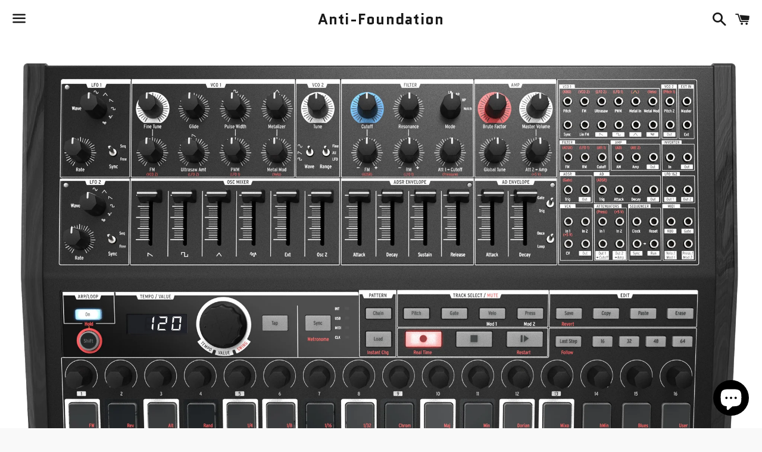

--- FILE ---
content_type: text/html; charset=utf-8
request_url: https://anti-foundation.com/collections/keyboard-synthesizers/products/arturia-minibrute-2s
body_size: 22283
content:
<!doctype html>
<!--[if IE 9]> <html class="ie9 no-js" lang="en"> <![endif]-->
<!--[if (gt IE 9)|!(IE)]><!--> <html class="no-js" lang="en"> <!--<![endif]-->
<head>
<link rel="shortcut icon" href="//anti-foundation.com/cdn/shop/t/2/assets/favicon.ico?v=20093943281967526871485491184" type="image/x-icon" />
<link rel="apple-touch-icon" href="//anti-foundation.com/cdn/shop/t/2/assets/apple-touch-icon.png?v=69535159572003370971484437036" />
<link rel="apple-touch-icon" sizes="152x152" href="//anti-foundation.com/cdn/shop/t/2/assets/apple-touch-icon-152x152.png?v=65468377174344237491485489426" />
<link rel="apple-touch-icon" sizes="167x167" href="//anti-foundation.com/cdn/shop/t/2/assets/apple-touch-icon-167x167.png?v=24259469611264114441485489450" />
<link rel="apple-touch-icon" sizes="180x180" href="//anti-foundation.com/cdn/shop/t/2/assets/apple-touch-icon-180x180.png?v=143892180025337705751485489459" />
<link rel="icon" sizes="192x192" href="//anti-foundation.com/cdn/shop/t/2/assets/icon-hires.png?v=168362303573262923101485489436" />
<link rel="icon" sizes="128x128" href="//anti-foundation.com/cdn/shop/t/2/assets/icon-normal.png?v=79775002156682671291485489416" />
  <!-- Basic page needs ================================================== -->
  <meta charset="utf-8">
  <meta http-equiv="X-UA-Compatible" content="IE=edge">
  <meta name="viewport" content="width=device-width,initial-scale=1">
  <meta name="facebook-domain-verification" content="i9uwbyv2ujrnjts85dofspcc4wu2wx" />
  <meta name="theme-color" content="#ffffff">

  

  <link rel="canonical" href="https://anti-foundation.com/products/arturia-minibrute-2s">
  <!-- Title and description ================================================== -->
  <title>
  Arturia MiniBrute 2S &ndash; Anti-Foundation
  </title>

  
    <meta name="description" content="📦 Ships same day when ordered by 2pm PST. 🛍 Local pickup available daily. 🤝 Offers accepted. Contact us for more information. 💙 UNRESTRAINED ANALOG The synth that kick-started the affordable analog revolution is reborn as an addictive, inspiring step-sequencing synth with huge modular capabilities. An exciting evolutio">
  

  <!-- Social Meta Tags ===================================== -->
  <!-- /snippets/social-meta-tags.liquid -->


  <meta property="og:type" content="product">
  <meta property="og:title" content="MiniBrute 2S">
  <meta property="og:url" content="https://anti-foundation.com/products/arturia-minibrute-2s">
  
    <meta property="og:image" content="http://anti-foundation.com/cdn/shop/products/MiniBrute2S-Noir_Edition-Top_grande.jpg?v=1675909216">
    <meta property="og:image:secure_url" content="https://anti-foundation.com/cdn/shop/products/MiniBrute2S-Noir_Edition-Top_grande.jpg?v=1675909216">
  
    <meta property="og:image" content="http://anti-foundation.com/cdn/shop/products/MiniBrute2s-Noir_Edition-Back_grande.jpg?v=1675909216">
    <meta property="og:image:secure_url" content="https://anti-foundation.com/cdn/shop/products/MiniBrute2s-Noir_Edition-Back_grande.jpg?v=1675909216">
  
    <meta property="og:image" content="http://anti-foundation.com/cdn/shop/products/MiniBrute2S-Top_grande.jpg?v=1675909216">
    <meta property="og:image:secure_url" content="https://anti-foundation.com/cdn/shop/products/MiniBrute2S-Top_grande.jpg?v=1675909216">
  
  <meta property="og:description" content="📦 Ships same day when ordered by 2pm PST. 🛍 Local pickup available daily. 🤝 Offers accepted. Contact us for more information. 💙

UNRESTRAINED ANALOG

The synth that kick-started the affordable analog revolution is reborn as an addictive, inspiring step-sequencing synth with huge modular capabilities.


An exciting evolution in the MiniBrute story, MiniBrute 2S stays true to the raw sound-shaping power of the iconic original, while adding thrilling new features and possibilities.
Combining the best elements of an analog synthesizer with an intuitive step-sequencer and exciting semi-modular architecture, MiniBrute 2S was made to inspire. Its parameters are clearly laid out and create sound that’s packed with personality and attitude. Its multi-pattern, triple-layer, 64-step sequencer offers exciting new ways of creating music, but takes the pain out of pattern programming. A serious standalone synth, MiniBrute 2S can also be augmented by using its expanded patchbay, and become the center of your modular system. Hook it up to a RackBrute and keep your whole collection in a stylish, robust Eurorack ecosystem.
A beautifully thought-out sequencing analog synth, an essential link to the modular world, and an instrument that will grow with you. MiniBrute 2S will help you create sounds that no one has ever heard before.



Et Tu, Brute?
Fans of the original MiniBrute will instantly fall in love with the familiar controls and signal flow, but this synth has an exciting new sound that it can’t wait for the world to discover.
A powerful standalone synth, MiniBrute 2S gives you hands-on control, letting you create unique sounds that will set you apart from the crowd. There’s nothing quite like thrill of hearing your sound come to life in your hands; singing as you tweak your VCO waveforms; growling as you ride your LFO; and screaming as you push the Steiner-Parker filter. Through organic programming with near-infinite possibilities, MiniBrute 2S opens up an exciting universe of sound for you to explore.
Giving you ultimate control over a vast array of new and exciting synth options, internal routing, and Eurorack compatibility, this is a synthesizer for musical pioneers.



Modular Powerhouse
Bringing the power of Eurorack modular to a new generation of musicians, MiniBrute 2S is truly a synth for the modular age.
More than the sum of its parts, MiniBrute 2S takes everything you know about synths and turns it upside-down, letting you rewrite the rules. Featuring a comprehensive modulation matrix with dozens of sources and destinations at your disposal, you can start rewiring its signal paths to conjure up truly exciting sounds that have never been heard before.
Although the MiniBrute 2S is an amazingly powerful standalone synthesizer, it urges you to dig deeper. As soon as you start hooking up the included cables to the patchbay, bringing in signals from your modular gear to twist and warp its sound, or sending signals out to add modular layers, you’ll be falling down the rabbit hole of joyous synth invention.
MiniBrute 2S unites the experimental nature of modular gear with the expressive, vital sound of a contemporary analog synth to create a truly awe-inspiring hybrid.


A Labor of love
MiniBrute 2S isn’t merely a ‘product’, it’s an obsession, a journey, and a commitment to give you one of the most rewarding synth experiences possible.
Straight from the minds of Arturia synth master Seb Rochard and industry legend Yves Usson, MiniBrute 2S unites their love of intuitive sequencing with their desire for raw synth power and studio connectivity. Through their effort, Arturia has democratized the world of Eurorack modular and introduced it to a whole new generation of musicians. Are you ready to take the journey with us?
Once MiniBrute 2S is laid out before you, everything starts to fall into place.

Let’s take a closer look at what MiniBrute has to offer...




1. VCO 1
Sawtooth, Pulse and Triangle waves with unique modifiers and direct FM control. Ultra Saw makes for huge sounds, Metalizer adds complex harmonics to the triangle wave. FM generates rich tones.


2. VCO 2
Selectable waveform between sine, saw and square. Multiple tuning modes for fine, coarse or LFO operation.


3. Oscillator Mixer
Allows for mixing the levels of the individual waveforms of the oscillator 1 and 2, the noise generator and the external inputs.


4. Steiner-Parker Multimode Filter
Beefy filter with Low Pass, High Pass, Band Pass, and Notch modes. Resonance can be pushed into self oscillation.



5. 4 Stage Envelope
ADSR Type Envelope generator.


6. Brute Factor™
The Brute Factor™ can add subtle drive effects to full blown intermodulation havoc.


7. AD Envelope
This modulator can generate AD, AHR or loopable envelopes. Its Attack and Decay times are CV-controllable, too.





8. Patchbay
48 CV inputs and outputs to control many elements of the synthesizer and sequencer. Some utility modules provide extended possibilities.


9. Two LFOs
Both LFO supply 6 waveforms and can run in sync to the Sequencer. Very fast rates can be obtained.


10. 3-track, 64-step sequencer
The sequencer controls Pitch, Gate, Velocity and Pressure. Use Seq 2 or Seq 3 to generate other types of signals : Gates, CV, Pitch, LFOs, Envelopes. Real-time and step editing are available.



11. Pads and Encoders
16 Pressure and Velocity sensitive pads can be used as a keyboard or to enter steps in the sequence. Encoders are used to edit the values for each step.


12. 64 patterns
64 pattern memories are available, organized in four banks. Create a chain of patterns to build longer patterns or even full songs.


13. Sync
Synchronize to external MIDI, USB or analog clock.


14. Arp/Loop
Generate arpeggios on the keys or loop a portion of the sequence. Everything stays in sync when you exit the loop, perfect for performance.




15. Audio In/Out
Line and headphones outputs.


16. MIDI In/Out
Connect and sync MiniBrute to any DAW or hardware MIDI equipment.


17. USB In/Out
Control MiniBrute from your DAW or use it as a master keyboard

A New Way To Play
MiniBrute 2S introduces a new way to play, and fresh sequencing possibilities that are guaranteed to fuel your creativity.
By replacing the traditional keyboard interface of the MiniBrute 2S, Arturia’s designers were able to incorporate a powerful, intuitive sequencer section into the synth. Featuring up to 64 steps, 3 layers of depth, and fast, simple, effective sequence generation, MiniBrute 2S gives you synth-sequencing control like no other.
Record up to 64 steps of melody with the main sequencer, and add 2 extra layers of synth parameter control with multiple modes, all editable in real-time as you perform. Involve your whole Eurorack setup by connecting the modular ins and outs, and find new ways to experiment and discover. Save your favorite patterns, and chain them together to create whole tracks. MiniBrute 2S also features an arpeggiator with multiple modes for when you want to experiment creating fluid chord progressions, and tap tempo, a metronome, and rock-solid sync so you always stay in the groove.
Whatever your creative setup, and whether you’re tracking blistering synth arpeggios into your DAW or sync’ing up to a drum machine in your live rig, MiniBrute 2S will keep your inspiration fired up and give you new creative opportunities.

The Creative EcoSystem
Bringing your whole creative world together, MiniBrute 2S has been designed to connect with the unique Arturia RackBrute system, putting your whole modular synth world at your fingertips.
Create a customizable, portable Eurorack ecosystem to house and power your modular equipment. Designed to be the creative hub of your modular world, you can sequence your modules from this next-gen MiniBrute, and use its unique design to work in different configurations. Whether you’re a standing tweaker or a sit-down sound scientist, the MiniBrute 2S and RackBrute EcoSystem will work for you.

RackBrute 3U


RackBrute 6U


Travel Bag

If you want to take your setup on the road and start performing, you can keep everything safe with the optional bag, and carry it using the sturdy handle.
With MiniBrute 2S, a RackBrute, and your favorite modules, you can create the ultimate creative ecosystem that will fill you with inspiration, encourage you to experiment, and spark your imagination.

Box contents

MiniBrute 2S unit
Power cord

Perfectly realized right down to the smallest detail, MiniBrute 2S also includes

8 patch cables
a “Cook Book” jam-packed full of superb sonic recipes for you to try out, put together by some of the most illustrious synth-chefs around.







Size &amp;amp; weight

Instrument size : 19 x 11 x 2.2 inches (484 x 277 x 56mm)
Instrument weight : 7.7 lbs. (3.5 Kg)







Main Features




Analog Synthesizer
2 Analog VCO’s:

VCO1 : Saw + UltraSaw, Square +Pulse width, Triangle + Metalizer. (Waveform mixing)
VCO2 : Sine, Saw, Square waveforms (three tuning ranges).


VCO 2&amp;gt;1 Hard Sync, VCO1 linear and exponential FM
White Noise Generator
External Audio In
Steiner Parker filter (12dB per octave); Low Pass, High Pass, Band Pass, Notch modes.
2 LFO’s with Sync: Sine, Tri, Saw, Square, Random, Slew Random
1 AD envelope

Trig, Gate modes
One shot or Loop
Attack and Decay times CV controllable


1 ADSR envelope
48-point CV and Gate patchbay:

Inputs and Outputs for the voice and sequencer
Utility modules (inverter, attenuators, VCA)


16 velocity and pressure sensitive pads
16 encoders
64 sequence memories

Sequence Pitch, Gate, Velocity and Pressure on up to 64 steps
Alternatively, sequence modulations such as Gates, LFOs, AD Envelopes, ...
Real-time or step recording modes
Arpeggiator/Looper


Save and recall sequence patterns on the fly
MIDI and USB I/O







































">
  <meta property="og:price:amount" content="400.00">
  <meta property="og:price:currency" content="USD">

<meta property="og:site_name" content="Anti-Foundation">





  <meta name="twitter:card" content="summary">


  <meta name="twitter:site" content="@AntiFoundation">


  <meta name="twitter:title" content="MiniBrute 2S">
  <meta name="twitter:description" content="📦 Ships same day when ordered by 2pm PST. 🛍 Local pickup available daily. 🤝 Offers accepted. Contact us for more information. 💙

UNRESTRAINED ANALOG

The synth that kick-started the affordable anal...">
  <meta name="twitter:image" content="https://anti-foundation.com/cdn/shop/products/MiniBrute2S-Noir_Edition-Top_grande.jpg?v=1675909216">
  <meta name="twitter:image:width" content="600">
  <meta name="twitter:image:height" content="600">



  <!-- CSS ================================================== -->
  <link href="//anti-foundation.com/cdn/shop/t/2/assets/theme.scss.css?v=53640024805326511491703144704" rel="stylesheet" type="text/css" media="all" />

  <!-- Google Fonts | from theme settings ================================================== -->
  
    
    
    <link href="//fonts.googleapis.com/css?family=Open+Sans:400" rel="stylesheet" type="text/css" media="all" />
  
  
    
      
      
      <link href="//fonts.googleapis.com/css?family=Quantico:700" rel="stylesheet" type="text/css" media="all" />
    
  

  <!-- Header hook for plugins ================================================== -->
  <script>window.performance && window.performance.mark && window.performance.mark('shopify.content_for_header.start');</script><meta name="facebook-domain-verification" content="iyy01t3e087d0zcmx3qw1kibwknyrn">
<meta id="shopify-digital-wallet" name="shopify-digital-wallet" content="/11457002/digital_wallets/dialog">
<meta name="shopify-checkout-api-token" content="892a3de3f9eb65042f0ae4dacaef431a">
<meta id="in-context-paypal-metadata" data-shop-id="11457002" data-venmo-supported="true" data-environment="production" data-locale="en_US" data-paypal-v4="true" data-currency="USD">
<link rel="alternate" type="application/json+oembed" href="https://anti-foundation.com/products/arturia-minibrute-2s.oembed">
<script async="async" src="/checkouts/internal/preloads.js?locale=en-US"></script>
<link rel="preconnect" href="https://shop.app" crossorigin="anonymous">
<script async="async" src="https://shop.app/checkouts/internal/preloads.js?locale=en-US&shop_id=11457002" crossorigin="anonymous"></script>
<script id="apple-pay-shop-capabilities" type="application/json">{"shopId":11457002,"countryCode":"US","currencyCode":"USD","merchantCapabilities":["supports3DS"],"merchantId":"gid:\/\/shopify\/Shop\/11457002","merchantName":"Anti-Foundation","requiredBillingContactFields":["postalAddress","email","phone"],"requiredShippingContactFields":["postalAddress","email","phone"],"shippingType":"shipping","supportedNetworks":["visa","masterCard","amex","discover","elo","jcb"],"total":{"type":"pending","label":"Anti-Foundation","amount":"1.00"},"shopifyPaymentsEnabled":true,"supportsSubscriptions":true}</script>
<script id="shopify-features" type="application/json">{"accessToken":"892a3de3f9eb65042f0ae4dacaef431a","betas":["rich-media-storefront-analytics"],"domain":"anti-foundation.com","predictiveSearch":true,"shopId":11457002,"locale":"en"}</script>
<script>var Shopify = Shopify || {};
Shopify.shop = "anti-foundation.myshopify.com";
Shopify.locale = "en";
Shopify.currency = {"active":"USD","rate":"1.0"};
Shopify.country = "US";
Shopify.theme = {"name":"Boundless","id":84370369,"schema_name":null,"schema_version":null,"theme_store_id":766,"role":"main"};
Shopify.theme.handle = "null";
Shopify.theme.style = {"id":null,"handle":null};
Shopify.cdnHost = "anti-foundation.com/cdn";
Shopify.routes = Shopify.routes || {};
Shopify.routes.root = "/";</script>
<script type="module">!function(o){(o.Shopify=o.Shopify||{}).modules=!0}(window);</script>
<script>!function(o){function n(){var o=[];function n(){o.push(Array.prototype.slice.apply(arguments))}return n.q=o,n}var t=o.Shopify=o.Shopify||{};t.loadFeatures=n(),t.autoloadFeatures=n()}(window);</script>
<script>
  window.ShopifyPay = window.ShopifyPay || {};
  window.ShopifyPay.apiHost = "shop.app\/pay";
  window.ShopifyPay.redirectState = null;
</script>
<script id="shop-js-analytics" type="application/json">{"pageType":"product"}</script>
<script defer="defer" async type="module" src="//anti-foundation.com/cdn/shopifycloud/shop-js/modules/v2/client.init-shop-cart-sync_IZsNAliE.en.esm.js"></script>
<script defer="defer" async type="module" src="//anti-foundation.com/cdn/shopifycloud/shop-js/modules/v2/chunk.common_0OUaOowp.esm.js"></script>
<script type="module">
  await import("//anti-foundation.com/cdn/shopifycloud/shop-js/modules/v2/client.init-shop-cart-sync_IZsNAliE.en.esm.js");
await import("//anti-foundation.com/cdn/shopifycloud/shop-js/modules/v2/chunk.common_0OUaOowp.esm.js");

  window.Shopify.SignInWithShop?.initShopCartSync?.({"fedCMEnabled":true,"windoidEnabled":true});

</script>
<script>
  window.Shopify = window.Shopify || {};
  if (!window.Shopify.featureAssets) window.Shopify.featureAssets = {};
  window.Shopify.featureAssets['shop-js'] = {"shop-cart-sync":["modules/v2/client.shop-cart-sync_DLOhI_0X.en.esm.js","modules/v2/chunk.common_0OUaOowp.esm.js"],"init-fed-cm":["modules/v2/client.init-fed-cm_C6YtU0w6.en.esm.js","modules/v2/chunk.common_0OUaOowp.esm.js"],"shop-button":["modules/v2/client.shop-button_BCMx7GTG.en.esm.js","modules/v2/chunk.common_0OUaOowp.esm.js"],"shop-cash-offers":["modules/v2/client.shop-cash-offers_BT26qb5j.en.esm.js","modules/v2/chunk.common_0OUaOowp.esm.js","modules/v2/chunk.modal_CGo_dVj3.esm.js"],"init-windoid":["modules/v2/client.init-windoid_B9PkRMql.en.esm.js","modules/v2/chunk.common_0OUaOowp.esm.js"],"init-shop-email-lookup-coordinator":["modules/v2/client.init-shop-email-lookup-coordinator_DZkqjsbU.en.esm.js","modules/v2/chunk.common_0OUaOowp.esm.js"],"shop-toast-manager":["modules/v2/client.shop-toast-manager_Di2EnuM7.en.esm.js","modules/v2/chunk.common_0OUaOowp.esm.js"],"shop-login-button":["modules/v2/client.shop-login-button_BtqW_SIO.en.esm.js","modules/v2/chunk.common_0OUaOowp.esm.js","modules/v2/chunk.modal_CGo_dVj3.esm.js"],"avatar":["modules/v2/client.avatar_BTnouDA3.en.esm.js"],"pay-button":["modules/v2/client.pay-button_CWa-C9R1.en.esm.js","modules/v2/chunk.common_0OUaOowp.esm.js"],"init-shop-cart-sync":["modules/v2/client.init-shop-cart-sync_IZsNAliE.en.esm.js","modules/v2/chunk.common_0OUaOowp.esm.js"],"init-customer-accounts":["modules/v2/client.init-customer-accounts_DenGwJTU.en.esm.js","modules/v2/client.shop-login-button_BtqW_SIO.en.esm.js","modules/v2/chunk.common_0OUaOowp.esm.js","modules/v2/chunk.modal_CGo_dVj3.esm.js"],"init-shop-for-new-customer-accounts":["modules/v2/client.init-shop-for-new-customer-accounts_JdHXxpS9.en.esm.js","modules/v2/client.shop-login-button_BtqW_SIO.en.esm.js","modules/v2/chunk.common_0OUaOowp.esm.js","modules/v2/chunk.modal_CGo_dVj3.esm.js"],"init-customer-accounts-sign-up":["modules/v2/client.init-customer-accounts-sign-up_D6__K_p8.en.esm.js","modules/v2/client.shop-login-button_BtqW_SIO.en.esm.js","modules/v2/chunk.common_0OUaOowp.esm.js","modules/v2/chunk.modal_CGo_dVj3.esm.js"],"checkout-modal":["modules/v2/client.checkout-modal_C_ZQDY6s.en.esm.js","modules/v2/chunk.common_0OUaOowp.esm.js","modules/v2/chunk.modal_CGo_dVj3.esm.js"],"shop-follow-button":["modules/v2/client.shop-follow-button_XetIsj8l.en.esm.js","modules/v2/chunk.common_0OUaOowp.esm.js","modules/v2/chunk.modal_CGo_dVj3.esm.js"],"lead-capture":["modules/v2/client.lead-capture_DvA72MRN.en.esm.js","modules/v2/chunk.common_0OUaOowp.esm.js","modules/v2/chunk.modal_CGo_dVj3.esm.js"],"shop-login":["modules/v2/client.shop-login_ClXNxyh6.en.esm.js","modules/v2/chunk.common_0OUaOowp.esm.js","modules/v2/chunk.modal_CGo_dVj3.esm.js"],"payment-terms":["modules/v2/client.payment-terms_CNlwjfZz.en.esm.js","modules/v2/chunk.common_0OUaOowp.esm.js","modules/v2/chunk.modal_CGo_dVj3.esm.js"]};
</script>
<script id="__st">var __st={"a":11457002,"offset":-28800,"reqid":"2f35a726-b91c-40bd-bc34-3a52480d42c8-1768455568","pageurl":"anti-foundation.com\/collections\/keyboard-synthesizers\/products\/arturia-minibrute-2s","u":"dcd3f8f2025a","p":"product","rtyp":"product","rid":489119383590};</script>
<script>window.ShopifyPaypalV4VisibilityTracking = true;</script>
<script id="captcha-bootstrap">!function(){'use strict';const t='contact',e='account',n='new_comment',o=[[t,t],['blogs',n],['comments',n],[t,'customer']],c=[[e,'customer_login'],[e,'guest_login'],[e,'recover_customer_password'],[e,'create_customer']],r=t=>t.map((([t,e])=>`form[action*='/${t}']:not([data-nocaptcha='true']) input[name='form_type'][value='${e}']`)).join(','),a=t=>()=>t?[...document.querySelectorAll(t)].map((t=>t.form)):[];function s(){const t=[...o],e=r(t);return a(e)}const i='password',u='form_key',d=['recaptcha-v3-token','g-recaptcha-response','h-captcha-response',i],f=()=>{try{return window.sessionStorage}catch{return}},m='__shopify_v',_=t=>t.elements[u];function p(t,e,n=!1){try{const o=window.sessionStorage,c=JSON.parse(o.getItem(e)),{data:r}=function(t){const{data:e,action:n}=t;return t[m]||n?{data:e,action:n}:{data:t,action:n}}(c);for(const[e,n]of Object.entries(r))t.elements[e]&&(t.elements[e].value=n);n&&o.removeItem(e)}catch(o){console.error('form repopulation failed',{error:o})}}const l='form_type',E='cptcha';function T(t){t.dataset[E]=!0}const w=window,h=w.document,L='Shopify',v='ce_forms',y='captcha';let A=!1;((t,e)=>{const n=(g='f06e6c50-85a8-45c8-87d0-21a2b65856fe',I='https://cdn.shopify.com/shopifycloud/storefront-forms-hcaptcha/ce_storefront_forms_captcha_hcaptcha.v1.5.2.iife.js',D={infoText:'Protected by hCaptcha',privacyText:'Privacy',termsText:'Terms'},(t,e,n)=>{const o=w[L][v],c=o.bindForm;if(c)return c(t,g,e,D).then(n);var r;o.q.push([[t,g,e,D],n]),r=I,A||(h.body.append(Object.assign(h.createElement('script'),{id:'captcha-provider',async:!0,src:r})),A=!0)});var g,I,D;w[L]=w[L]||{},w[L][v]=w[L][v]||{},w[L][v].q=[],w[L][y]=w[L][y]||{},w[L][y].protect=function(t,e){n(t,void 0,e),T(t)},Object.freeze(w[L][y]),function(t,e,n,w,h,L){const[v,y,A,g]=function(t,e,n){const i=e?o:[],u=t?c:[],d=[...i,...u],f=r(d),m=r(i),_=r(d.filter((([t,e])=>n.includes(e))));return[a(f),a(m),a(_),s()]}(w,h,L),I=t=>{const e=t.target;return e instanceof HTMLFormElement?e:e&&e.form},D=t=>v().includes(t);t.addEventListener('submit',(t=>{const e=I(t);if(!e)return;const n=D(e)&&!e.dataset.hcaptchaBound&&!e.dataset.recaptchaBound,o=_(e),c=g().includes(e)&&(!o||!o.value);(n||c)&&t.preventDefault(),c&&!n&&(function(t){try{if(!f())return;!function(t){const e=f();if(!e)return;const n=_(t);if(!n)return;const o=n.value;o&&e.removeItem(o)}(t);const e=Array.from(Array(32),(()=>Math.random().toString(36)[2])).join('');!function(t,e){_(t)||t.append(Object.assign(document.createElement('input'),{type:'hidden',name:u})),t.elements[u].value=e}(t,e),function(t,e){const n=f();if(!n)return;const o=[...t.querySelectorAll(`input[type='${i}']`)].map((({name:t})=>t)),c=[...d,...o],r={};for(const[a,s]of new FormData(t).entries())c.includes(a)||(r[a]=s);n.setItem(e,JSON.stringify({[m]:1,action:t.action,data:r}))}(t,e)}catch(e){console.error('failed to persist form',e)}}(e),e.submit())}));const S=(t,e)=>{t&&!t.dataset[E]&&(n(t,e.some((e=>e===t))),T(t))};for(const o of['focusin','change'])t.addEventListener(o,(t=>{const e=I(t);D(e)&&S(e,y())}));const B=e.get('form_key'),M=e.get(l),P=B&&M;t.addEventListener('DOMContentLoaded',(()=>{const t=y();if(P)for(const e of t)e.elements[l].value===M&&p(e,B);[...new Set([...A(),...v().filter((t=>'true'===t.dataset.shopifyCaptcha))])].forEach((e=>S(e,t)))}))}(h,new URLSearchParams(w.location.search),n,t,e,['guest_login'])})(!0,!0)}();</script>
<script integrity="sha256-4kQ18oKyAcykRKYeNunJcIwy7WH5gtpwJnB7kiuLZ1E=" data-source-attribution="shopify.loadfeatures" defer="defer" src="//anti-foundation.com/cdn/shopifycloud/storefront/assets/storefront/load_feature-a0a9edcb.js" crossorigin="anonymous"></script>
<script crossorigin="anonymous" defer="defer" src="//anti-foundation.com/cdn/shopifycloud/storefront/assets/shopify_pay/storefront-65b4c6d7.js?v=20250812"></script>
<script data-source-attribution="shopify.dynamic_checkout.dynamic.init">var Shopify=Shopify||{};Shopify.PaymentButton=Shopify.PaymentButton||{isStorefrontPortableWallets:!0,init:function(){window.Shopify.PaymentButton.init=function(){};var t=document.createElement("script");t.src="https://anti-foundation.com/cdn/shopifycloud/portable-wallets/latest/portable-wallets.en.js",t.type="module",document.head.appendChild(t)}};
</script>
<script data-source-attribution="shopify.dynamic_checkout.buyer_consent">
  function portableWalletsHideBuyerConsent(e){var t=document.getElementById("shopify-buyer-consent"),n=document.getElementById("shopify-subscription-policy-button");t&&n&&(t.classList.add("hidden"),t.setAttribute("aria-hidden","true"),n.removeEventListener("click",e))}function portableWalletsShowBuyerConsent(e){var t=document.getElementById("shopify-buyer-consent"),n=document.getElementById("shopify-subscription-policy-button");t&&n&&(t.classList.remove("hidden"),t.removeAttribute("aria-hidden"),n.addEventListener("click",e))}window.Shopify?.PaymentButton&&(window.Shopify.PaymentButton.hideBuyerConsent=portableWalletsHideBuyerConsent,window.Shopify.PaymentButton.showBuyerConsent=portableWalletsShowBuyerConsent);
</script>
<script data-source-attribution="shopify.dynamic_checkout.cart.bootstrap">document.addEventListener("DOMContentLoaded",(function(){function t(){return document.querySelector("shopify-accelerated-checkout-cart, shopify-accelerated-checkout")}if(t())Shopify.PaymentButton.init();else{new MutationObserver((function(e,n){t()&&(Shopify.PaymentButton.init(),n.disconnect())})).observe(document.body,{childList:!0,subtree:!0})}}));
</script>
<link id="shopify-accelerated-checkout-styles" rel="stylesheet" media="screen" href="https://anti-foundation.com/cdn/shopifycloud/portable-wallets/latest/accelerated-checkout-backwards-compat.css" crossorigin="anonymous">
<style id="shopify-accelerated-checkout-cart">
        #shopify-buyer-consent {
  margin-top: 1em;
  display: inline-block;
  width: 100%;
}

#shopify-buyer-consent.hidden {
  display: none;
}

#shopify-subscription-policy-button {
  background: none;
  border: none;
  padding: 0;
  text-decoration: underline;
  font-size: inherit;
  cursor: pointer;
}

#shopify-subscription-policy-button::before {
  box-shadow: none;
}

      </style>

<script>window.performance && window.performance.mark && window.performance.mark('shopify.content_for_header.end');</script>

  <!-- Fixes for Older Versions of IE ==================================================-->
  <script src="//ajax.googleapis.com/ajax/libs/jquery/1.11.0/jquery.min.js" type="text/javascript"></script>
  <script src="//anti-foundation.com/cdn/shop/t/2/assets/modernizr.min.js?v=21391054748206432451454432033" type="text/javascript"></script>

  
  

<script src="https://cdn.shopify.com/extensions/7bc9bb47-adfa-4267-963e-cadee5096caf/inbox-1252/assets/inbox-chat-loader.js" type="text/javascript" defer="defer"></script>
<link href="https://monorail-edge.shopifysvc.com" rel="dns-prefetch">
<script>(function(){if ("sendBeacon" in navigator && "performance" in window) {try {var session_token_from_headers = performance.getEntriesByType('navigation')[0].serverTiming.find(x => x.name == '_s').description;} catch {var session_token_from_headers = undefined;}var session_cookie_matches = document.cookie.match(/_shopify_s=([^;]*)/);var session_token_from_cookie = session_cookie_matches && session_cookie_matches.length === 2 ? session_cookie_matches[1] : "";var session_token = session_token_from_headers || session_token_from_cookie || "";function handle_abandonment_event(e) {var entries = performance.getEntries().filter(function(entry) {return /monorail-edge.shopifysvc.com/.test(entry.name);});if (!window.abandonment_tracked && entries.length === 0) {window.abandonment_tracked = true;var currentMs = Date.now();var navigation_start = performance.timing.navigationStart;var payload = {shop_id: 11457002,url: window.location.href,navigation_start,duration: currentMs - navigation_start,session_token,page_type: "product"};window.navigator.sendBeacon("https://monorail-edge.shopifysvc.com/v1/produce", JSON.stringify({schema_id: "online_store_buyer_site_abandonment/1.1",payload: payload,metadata: {event_created_at_ms: currentMs,event_sent_at_ms: currentMs}}));}}window.addEventListener('pagehide', handle_abandonment_event);}}());</script>
<script id="web-pixels-manager-setup">(function e(e,d,r,n,o){if(void 0===o&&(o={}),!Boolean(null===(a=null===(i=window.Shopify)||void 0===i?void 0:i.analytics)||void 0===a?void 0:a.replayQueue)){var i,a;window.Shopify=window.Shopify||{};var t=window.Shopify;t.analytics=t.analytics||{};var s=t.analytics;s.replayQueue=[],s.publish=function(e,d,r){return s.replayQueue.push([e,d,r]),!0};try{self.performance.mark("wpm:start")}catch(e){}var l=function(){var e={modern:/Edge?\/(1{2}[4-9]|1[2-9]\d|[2-9]\d{2}|\d{4,})\.\d+(\.\d+|)|Firefox\/(1{2}[4-9]|1[2-9]\d|[2-9]\d{2}|\d{4,})\.\d+(\.\d+|)|Chrom(ium|e)\/(9{2}|\d{3,})\.\d+(\.\d+|)|(Maci|X1{2}).+ Version\/(15\.\d+|(1[6-9]|[2-9]\d|\d{3,})\.\d+)([,.]\d+|)( \(\w+\)|)( Mobile\/\w+|) Safari\/|Chrome.+OPR\/(9{2}|\d{3,})\.\d+\.\d+|(CPU[ +]OS|iPhone[ +]OS|CPU[ +]iPhone|CPU IPhone OS|CPU iPad OS)[ +]+(15[._]\d+|(1[6-9]|[2-9]\d|\d{3,})[._]\d+)([._]\d+|)|Android:?[ /-](13[3-9]|1[4-9]\d|[2-9]\d{2}|\d{4,})(\.\d+|)(\.\d+|)|Android.+Firefox\/(13[5-9]|1[4-9]\d|[2-9]\d{2}|\d{4,})\.\d+(\.\d+|)|Android.+Chrom(ium|e)\/(13[3-9]|1[4-9]\d|[2-9]\d{2}|\d{4,})\.\d+(\.\d+|)|SamsungBrowser\/([2-9]\d|\d{3,})\.\d+/,legacy:/Edge?\/(1[6-9]|[2-9]\d|\d{3,})\.\d+(\.\d+|)|Firefox\/(5[4-9]|[6-9]\d|\d{3,})\.\d+(\.\d+|)|Chrom(ium|e)\/(5[1-9]|[6-9]\d|\d{3,})\.\d+(\.\d+|)([\d.]+$|.*Safari\/(?![\d.]+ Edge\/[\d.]+$))|(Maci|X1{2}).+ Version\/(10\.\d+|(1[1-9]|[2-9]\d|\d{3,})\.\d+)([,.]\d+|)( \(\w+\)|)( Mobile\/\w+|) Safari\/|Chrome.+OPR\/(3[89]|[4-9]\d|\d{3,})\.\d+\.\d+|(CPU[ +]OS|iPhone[ +]OS|CPU[ +]iPhone|CPU IPhone OS|CPU iPad OS)[ +]+(10[._]\d+|(1[1-9]|[2-9]\d|\d{3,})[._]\d+)([._]\d+|)|Android:?[ /-](13[3-9]|1[4-9]\d|[2-9]\d{2}|\d{4,})(\.\d+|)(\.\d+|)|Mobile Safari.+OPR\/([89]\d|\d{3,})\.\d+\.\d+|Android.+Firefox\/(13[5-9]|1[4-9]\d|[2-9]\d{2}|\d{4,})\.\d+(\.\d+|)|Android.+Chrom(ium|e)\/(13[3-9]|1[4-9]\d|[2-9]\d{2}|\d{4,})\.\d+(\.\d+|)|Android.+(UC? ?Browser|UCWEB|U3)[ /]?(15\.([5-9]|\d{2,})|(1[6-9]|[2-9]\d|\d{3,})\.\d+)\.\d+|SamsungBrowser\/(5\.\d+|([6-9]|\d{2,})\.\d+)|Android.+MQ{2}Browser\/(14(\.(9|\d{2,})|)|(1[5-9]|[2-9]\d|\d{3,})(\.\d+|))(\.\d+|)|K[Aa][Ii]OS\/(3\.\d+|([4-9]|\d{2,})\.\d+)(\.\d+|)/},d=e.modern,r=e.legacy,n=navigator.userAgent;return n.match(d)?"modern":n.match(r)?"legacy":"unknown"}(),u="modern"===l?"modern":"legacy",c=(null!=n?n:{modern:"",legacy:""})[u],f=function(e){return[e.baseUrl,"/wpm","/b",e.hashVersion,"modern"===e.buildTarget?"m":"l",".js"].join("")}({baseUrl:d,hashVersion:r,buildTarget:u}),m=function(e){var d=e.version,r=e.bundleTarget,n=e.surface,o=e.pageUrl,i=e.monorailEndpoint;return{emit:function(e){var a=e.status,t=e.errorMsg,s=(new Date).getTime(),l=JSON.stringify({metadata:{event_sent_at_ms:s},events:[{schema_id:"web_pixels_manager_load/3.1",payload:{version:d,bundle_target:r,page_url:o,status:a,surface:n,error_msg:t},metadata:{event_created_at_ms:s}}]});if(!i)return console&&console.warn&&console.warn("[Web Pixels Manager] No Monorail endpoint provided, skipping logging."),!1;try{return self.navigator.sendBeacon.bind(self.navigator)(i,l)}catch(e){}var u=new XMLHttpRequest;try{return u.open("POST",i,!0),u.setRequestHeader("Content-Type","text/plain"),u.send(l),!0}catch(e){return console&&console.warn&&console.warn("[Web Pixels Manager] Got an unhandled error while logging to Monorail."),!1}}}}({version:r,bundleTarget:l,surface:e.surface,pageUrl:self.location.href,monorailEndpoint:e.monorailEndpoint});try{o.browserTarget=l,function(e){var d=e.src,r=e.async,n=void 0===r||r,o=e.onload,i=e.onerror,a=e.sri,t=e.scriptDataAttributes,s=void 0===t?{}:t,l=document.createElement("script"),u=document.querySelector("head"),c=document.querySelector("body");if(l.async=n,l.src=d,a&&(l.integrity=a,l.crossOrigin="anonymous"),s)for(var f in s)if(Object.prototype.hasOwnProperty.call(s,f))try{l.dataset[f]=s[f]}catch(e){}if(o&&l.addEventListener("load",o),i&&l.addEventListener("error",i),u)u.appendChild(l);else{if(!c)throw new Error("Did not find a head or body element to append the script");c.appendChild(l)}}({src:f,async:!0,onload:function(){if(!function(){var e,d;return Boolean(null===(d=null===(e=window.Shopify)||void 0===e?void 0:e.analytics)||void 0===d?void 0:d.initialized)}()){var d=window.webPixelsManager.init(e)||void 0;if(d){var r=window.Shopify.analytics;r.replayQueue.forEach((function(e){var r=e[0],n=e[1],o=e[2];d.publishCustomEvent(r,n,o)})),r.replayQueue=[],r.publish=d.publishCustomEvent,r.visitor=d.visitor,r.initialized=!0}}},onerror:function(){return m.emit({status:"failed",errorMsg:"".concat(f," has failed to load")})},sri:function(e){var d=/^sha384-[A-Za-z0-9+/=]+$/;return"string"==typeof e&&d.test(e)}(c)?c:"",scriptDataAttributes:o}),m.emit({status:"loading"})}catch(e){m.emit({status:"failed",errorMsg:(null==e?void 0:e.message)||"Unknown error"})}}})({shopId: 11457002,storefrontBaseUrl: "https://anti-foundation.com",extensionsBaseUrl: "https://extensions.shopifycdn.com/cdn/shopifycloud/web-pixels-manager",monorailEndpoint: "https://monorail-edge.shopifysvc.com/unstable/produce_batch",surface: "storefront-renderer",enabledBetaFlags: ["2dca8a86"],webPixelsConfigList: [{"id":"42172550","configuration":"{\"tagID\":\"2613242605184\"}","eventPayloadVersion":"v1","runtimeContext":"STRICT","scriptVersion":"18031546ee651571ed29edbe71a3550b","type":"APP","apiClientId":3009811,"privacyPurposes":["ANALYTICS","MARKETING","SALE_OF_DATA"],"dataSharingAdjustments":{"protectedCustomerApprovalScopes":["read_customer_address","read_customer_email","read_customer_name","read_customer_personal_data","read_customer_phone"]}},{"id":"shopify-app-pixel","configuration":"{}","eventPayloadVersion":"v1","runtimeContext":"STRICT","scriptVersion":"0450","apiClientId":"shopify-pixel","type":"APP","privacyPurposes":["ANALYTICS","MARKETING"]},{"id":"shopify-custom-pixel","eventPayloadVersion":"v1","runtimeContext":"LAX","scriptVersion":"0450","apiClientId":"shopify-pixel","type":"CUSTOM","privacyPurposes":["ANALYTICS","MARKETING"]}],isMerchantRequest: false,initData: {"shop":{"name":"Anti-Foundation","paymentSettings":{"currencyCode":"USD"},"myshopifyDomain":"anti-foundation.myshopify.com","countryCode":"US","storefrontUrl":"https:\/\/anti-foundation.com"},"customer":null,"cart":null,"checkout":null,"productVariants":[{"price":{"amount":499.0,"currencyCode":"USD"},"product":{"title":"MiniBrute 2S","vendor":"Arturia","id":"489119383590","untranslatedTitle":"MiniBrute 2S","url":"\/products\/arturia-minibrute-2s","type":"Keyboard Synthesizers"},"id":"40096786088070","image":{"src":"\/\/anti-foundation.com\/cdn\/shop\/products\/MiniBrute2S-Top.jpg?v=1675909216"},"sku":"","title":"Standard","untranslatedTitle":"Standard"},{"price":{"amount":400.0,"currencyCode":"USD"},"product":{"title":"MiniBrute 2S","vendor":"Arturia","id":"489119383590","untranslatedTitle":"MiniBrute 2S","url":"\/products\/arturia-minibrute-2s","type":"Keyboard Synthesizers"},"id":"40096786120838","image":{"src":"\/\/anti-foundation.com\/cdn\/shop\/products\/MiniBrute2S-Noir_Edition-Top.jpg?v=1675909216"},"sku":"","title":"Noir Edition","untranslatedTitle":"Noir Edition"}],"purchasingCompany":null},},"https://anti-foundation.com/cdn","7cecd0b6w90c54c6cpe92089d5m57a67346",{"modern":"","legacy":""},{"shopId":"11457002","storefrontBaseUrl":"https:\/\/anti-foundation.com","extensionBaseUrl":"https:\/\/extensions.shopifycdn.com\/cdn\/shopifycloud\/web-pixels-manager","surface":"storefront-renderer","enabledBetaFlags":"[\"2dca8a86\"]","isMerchantRequest":"false","hashVersion":"7cecd0b6w90c54c6cpe92089d5m57a67346","publish":"custom","events":"[[\"page_viewed\",{}],[\"product_viewed\",{\"productVariant\":{\"price\":{\"amount\":400.0,\"currencyCode\":\"USD\"},\"product\":{\"title\":\"MiniBrute 2S\",\"vendor\":\"Arturia\",\"id\":\"489119383590\",\"untranslatedTitle\":\"MiniBrute 2S\",\"url\":\"\/products\/arturia-minibrute-2s\",\"type\":\"Keyboard Synthesizers\"},\"id\":\"40096786120838\",\"image\":{\"src\":\"\/\/anti-foundation.com\/cdn\/shop\/products\/MiniBrute2S-Noir_Edition-Top.jpg?v=1675909216\"},\"sku\":\"\",\"title\":\"Noir Edition\",\"untranslatedTitle\":\"Noir Edition\"}}]]"});</script><script>
  window.ShopifyAnalytics = window.ShopifyAnalytics || {};
  window.ShopifyAnalytics.meta = window.ShopifyAnalytics.meta || {};
  window.ShopifyAnalytics.meta.currency = 'USD';
  var meta = {"product":{"id":489119383590,"gid":"gid:\/\/shopify\/Product\/489119383590","vendor":"Arturia","type":"Keyboard Synthesizers","handle":"arturia-minibrute-2s","variants":[{"id":40096786088070,"price":49900,"name":"MiniBrute 2S - Standard","public_title":"Standard","sku":""},{"id":40096786120838,"price":40000,"name":"MiniBrute 2S - Noir Edition","public_title":"Noir Edition","sku":""}],"remote":false},"page":{"pageType":"product","resourceType":"product","resourceId":489119383590,"requestId":"2f35a726-b91c-40bd-bc34-3a52480d42c8-1768455568"}};
  for (var attr in meta) {
    window.ShopifyAnalytics.meta[attr] = meta[attr];
  }
</script>
<script class="analytics">
  (function () {
    var customDocumentWrite = function(content) {
      var jquery = null;

      if (window.jQuery) {
        jquery = window.jQuery;
      } else if (window.Checkout && window.Checkout.$) {
        jquery = window.Checkout.$;
      }

      if (jquery) {
        jquery('body').append(content);
      }
    };

    var hasLoggedConversion = function(token) {
      if (token) {
        return document.cookie.indexOf('loggedConversion=' + token) !== -1;
      }
      return false;
    }

    var setCookieIfConversion = function(token) {
      if (token) {
        var twoMonthsFromNow = new Date(Date.now());
        twoMonthsFromNow.setMonth(twoMonthsFromNow.getMonth() + 2);

        document.cookie = 'loggedConversion=' + token + '; expires=' + twoMonthsFromNow;
      }
    }

    var trekkie = window.ShopifyAnalytics.lib = window.trekkie = window.trekkie || [];
    if (trekkie.integrations) {
      return;
    }
    trekkie.methods = [
      'identify',
      'page',
      'ready',
      'track',
      'trackForm',
      'trackLink'
    ];
    trekkie.factory = function(method) {
      return function() {
        var args = Array.prototype.slice.call(arguments);
        args.unshift(method);
        trekkie.push(args);
        return trekkie;
      };
    };
    for (var i = 0; i < trekkie.methods.length; i++) {
      var key = trekkie.methods[i];
      trekkie[key] = trekkie.factory(key);
    }
    trekkie.load = function(config) {
      trekkie.config = config || {};
      trekkie.config.initialDocumentCookie = document.cookie;
      var first = document.getElementsByTagName('script')[0];
      var script = document.createElement('script');
      script.type = 'text/javascript';
      script.onerror = function(e) {
        var scriptFallback = document.createElement('script');
        scriptFallback.type = 'text/javascript';
        scriptFallback.onerror = function(error) {
                var Monorail = {
      produce: function produce(monorailDomain, schemaId, payload) {
        var currentMs = new Date().getTime();
        var event = {
          schema_id: schemaId,
          payload: payload,
          metadata: {
            event_created_at_ms: currentMs,
            event_sent_at_ms: currentMs
          }
        };
        return Monorail.sendRequest("https://" + monorailDomain + "/v1/produce", JSON.stringify(event));
      },
      sendRequest: function sendRequest(endpointUrl, payload) {
        // Try the sendBeacon API
        if (window && window.navigator && typeof window.navigator.sendBeacon === 'function' && typeof window.Blob === 'function' && !Monorail.isIos12()) {
          var blobData = new window.Blob([payload], {
            type: 'text/plain'
          });

          if (window.navigator.sendBeacon(endpointUrl, blobData)) {
            return true;
          } // sendBeacon was not successful

        } // XHR beacon

        var xhr = new XMLHttpRequest();

        try {
          xhr.open('POST', endpointUrl);
          xhr.setRequestHeader('Content-Type', 'text/plain');
          xhr.send(payload);
        } catch (e) {
          console.log(e);
        }

        return false;
      },
      isIos12: function isIos12() {
        return window.navigator.userAgent.lastIndexOf('iPhone; CPU iPhone OS 12_') !== -1 || window.navigator.userAgent.lastIndexOf('iPad; CPU OS 12_') !== -1;
      }
    };
    Monorail.produce('monorail-edge.shopifysvc.com',
      'trekkie_storefront_load_errors/1.1',
      {shop_id: 11457002,
      theme_id: 84370369,
      app_name: "storefront",
      context_url: window.location.href,
      source_url: "//anti-foundation.com/cdn/s/trekkie.storefront.55c6279c31a6628627b2ba1c5ff367020da294e2.min.js"});

        };
        scriptFallback.async = true;
        scriptFallback.src = '//anti-foundation.com/cdn/s/trekkie.storefront.55c6279c31a6628627b2ba1c5ff367020da294e2.min.js';
        first.parentNode.insertBefore(scriptFallback, first);
      };
      script.async = true;
      script.src = '//anti-foundation.com/cdn/s/trekkie.storefront.55c6279c31a6628627b2ba1c5ff367020da294e2.min.js';
      first.parentNode.insertBefore(script, first);
    };
    trekkie.load(
      {"Trekkie":{"appName":"storefront","development":false,"defaultAttributes":{"shopId":11457002,"isMerchantRequest":null,"themeId":84370369,"themeCityHash":"7456373087172469461","contentLanguage":"en","currency":"USD","eventMetadataId":"51a38be0-2642-4c9e-9780-366d7a8df160"},"isServerSideCookieWritingEnabled":true,"monorailRegion":"shop_domain","enabledBetaFlags":["65f19447"]},"Session Attribution":{},"S2S":{"facebookCapiEnabled":false,"source":"trekkie-storefront-renderer","apiClientId":580111}}
    );

    var loaded = false;
    trekkie.ready(function() {
      if (loaded) return;
      loaded = true;

      window.ShopifyAnalytics.lib = window.trekkie;

      var originalDocumentWrite = document.write;
      document.write = customDocumentWrite;
      try { window.ShopifyAnalytics.merchantGoogleAnalytics.call(this); } catch(error) {};
      document.write = originalDocumentWrite;

      window.ShopifyAnalytics.lib.page(null,{"pageType":"product","resourceType":"product","resourceId":489119383590,"requestId":"2f35a726-b91c-40bd-bc34-3a52480d42c8-1768455568","shopifyEmitted":true});

      var match = window.location.pathname.match(/checkouts\/(.+)\/(thank_you|post_purchase)/)
      var token = match? match[1]: undefined;
      if (!hasLoggedConversion(token)) {
        setCookieIfConversion(token);
        window.ShopifyAnalytics.lib.track("Viewed Product",{"currency":"USD","variantId":40096786088070,"productId":489119383590,"productGid":"gid:\/\/shopify\/Product\/489119383590","name":"MiniBrute 2S - Standard","price":"499.00","sku":"","brand":"Arturia","variant":"Standard","category":"Keyboard Synthesizers","nonInteraction":true,"remote":false},undefined,undefined,{"shopifyEmitted":true});
      window.ShopifyAnalytics.lib.track("monorail:\/\/trekkie_storefront_viewed_product\/1.1",{"currency":"USD","variantId":40096786088070,"productId":489119383590,"productGid":"gid:\/\/shopify\/Product\/489119383590","name":"MiniBrute 2S - Standard","price":"499.00","sku":"","brand":"Arturia","variant":"Standard","category":"Keyboard Synthesizers","nonInteraction":true,"remote":false,"referer":"https:\/\/anti-foundation.com\/collections\/keyboard-synthesizers\/products\/arturia-minibrute-2s"});
      }
    });


        var eventsListenerScript = document.createElement('script');
        eventsListenerScript.async = true;
        eventsListenerScript.src = "//anti-foundation.com/cdn/shopifycloud/storefront/assets/shop_events_listener-3da45d37.js";
        document.getElementsByTagName('head')[0].appendChild(eventsListenerScript);

})();</script>
<script
  defer
  src="https://anti-foundation.com/cdn/shopifycloud/perf-kit/shopify-perf-kit-3.0.3.min.js"
  data-application="storefront-renderer"
  data-shop-id="11457002"
  data-render-region="gcp-us-central1"
  data-page-type="product"
  data-theme-instance-id="84370369"
  data-theme-name=""
  data-theme-version=""
  data-monorail-region="shop_domain"
  data-resource-timing-sampling-rate="10"
  data-shs="true"
  data-shs-beacon="true"
  data-shs-export-with-fetch="true"
  data-shs-logs-sample-rate="1"
  data-shs-beacon-endpoint="https://anti-foundation.com/api/collect"
></script>
</head>

<body id="arturia-minibrute-2s" class="template-product" >
  <div id="SearchDrawer" class="search-bar drawer drawer--top">
    <div class="search-bar__table">
      <form action="/search" method="get" class="search-bar__table-cell search-bar__form" role="search">
        <div class="search-bar__table">
          <div class="search-bar__table-cell search-bar__icon-cell">
            <button type="submit" class="search-bar__icon-button search-bar__submit">
              <span class="icon icon-search" aria-hidden="true"></span>
              <span class="icon__fallback-text">Search</span>
            </button>
          </div>
          <div class="search-bar__table-cell">
            <input type="search" id="SearchInput" name="q" value="" placeholder="Search our store" aria-label="Search our store" class="search-bar__input">
          </div>
        </div>
      </form>
      <div class="search-bar__table-cell text-right">
        <button type="button" class="search-bar__icon-button search-bar__close js-drawer-close">
          <span class="icon icon-x" aria-hidden="true"></span>
          <span class="icon__fallback-text">close (esc)</span>
        </button>
      </div>
    </div>
  </div>
  <div id="NavDrawer" class="drawer drawer--left">
    <div class="drawer__header">
      <div class="drawer__close">
        <button type="button" class="drawer__close-button js-drawer-close">
          <span class="icon icon-x" aria-hidden="true"></span>
          <span class="icon__fallback-text">Close menu</span>
        </button>
      </div>
    </div>
    <div class="drawer__inner">
      <ul class="drawer-nav">
        
          
          
            <li class="drawer-nav__item">
              <a href="/" class="drawer-nav__link h2">Home</a>
            </li>
          
        
          
          
            
            
            
            <li class="drawer-nav__item drawer-nav__item--active" aria-haspopup="true">
              <div class="drawer-nav__has-sublist drawer-nav--expanded">
                <a href="/collections/keyboard-synthesizers" class="drawer-nav__link h2">Synthesizers</a>
                <div class="drawer-nav__toggle">
                  <button type="button" class="drawer-nav__toggle-button">
                    <span class="drawer-nav__toggle-open">
                      <span class="icon icon-plus" aria-hidden="true"></span>
                      <span class="icon__fallback-text">See More</span>
                    </span>
                    <span class="drawer-nav__toggle-close">
                      <span class="icon icon-minus" aria-hidden="true"></span>
                      <span class="icon__fallback-text">Close cart</span>
                    </span>
                  </button>
                </div>
              </div>
              <ul class="drawer-nav__sublist">
                
                  <li class="drawer-nav__item drawer-nav__item--active">
                    <a href="/collections/keyboard-synthesizers" class="drawer-nav__link">Keyboard</a>
                  </li>
                
                  <li class="drawer-nav__item">
                    <a href="/collections/modular-synthesizers" class="drawer-nav__link">Modular</a>
                  </li>
                
                  <li class="drawer-nav__item">
                    <a href="/collections/synthesizer-modules" class="drawer-nav__link">Tabletop</a>
                  </li>
                
                  <li class="drawer-nav__item">
                    <a href="/collections/percussion" class="drawer-nav__link">Percussion</a>
                  </li>
                
              </ul>
            </li>
          
        
          
          
            
            
            
            <li class="drawer-nav__item" aria-haspopup="true">
              <div class="drawer-nav__has-sublist">
                <a href="/collections/audio-interfaces" class="drawer-nav__link h2">Recording</a>
                <div class="drawer-nav__toggle">
                  <button type="button" class="drawer-nav__toggle-button">
                    <span class="drawer-nav__toggle-open">
                      <span class="icon icon-plus" aria-hidden="true"></span>
                      <span class="icon__fallback-text">See More</span>
                    </span>
                    <span class="drawer-nav__toggle-close">
                      <span class="icon icon-minus" aria-hidden="true"></span>
                      <span class="icon__fallback-text">Close cart</span>
                    </span>
                  </button>
                </div>
              </div>
              <ul class="drawer-nav__sublist">
                
                  <li class="drawer-nav__item">
                    <a href="/collections/audio-interfaces" class="drawer-nav__link">Audio Interfaces</a>
                  </li>
                
                  <li class="drawer-nav__item">
                    <a href="/collections/microphones" class="drawer-nav__link">Microphones</a>
                  </li>
                
                  <li class="drawer-nav__item">
                    <a href="/collections/monitor-speakers" class="drawer-nav__link">Monitor Speakers</a>
                  </li>
                
                  <li class="drawer-nav__item">
                    <a href="/collections/headphones" class="drawer-nav__link">Headphones</a>
                  </li>
                
              </ul>
            </li>
          
        
          
          
            
            
            
            <li class="drawer-nav__item" aria-haspopup="true">
              <div class="drawer-nav__has-sublist">
                <a href="/collections/controllers" class="drawer-nav__link h2">Controllers</a>
                <div class="drawer-nav__toggle">
                  <button type="button" class="drawer-nav__toggle-button">
                    <span class="drawer-nav__toggle-open">
                      <span class="icon icon-plus" aria-hidden="true"></span>
                      <span class="icon__fallback-text">See More</span>
                    </span>
                    <span class="drawer-nav__toggle-close">
                      <span class="icon icon-minus" aria-hidden="true"></span>
                      <span class="icon__fallback-text">Close cart</span>
                    </span>
                  </button>
                </div>
              </div>
              <ul class="drawer-nav__sublist">
                
                  <li class="drawer-nav__item">
                    <a href="/collections/controllers" class="drawer-nav__link">Keyboards</a>
                  </li>
                
                  <li class="drawer-nav__item">
                    <a href="/collections/control-surfaces" class="drawer-nav__link">Surfaces</a>
                  </li>
                
              </ul>
            </li>
          
        
          
          
            <li class="drawer-nav__item">
              <a href="/collections/effects" class="drawer-nav__link h2">Effects</a>
            </li>
          
        
          
          
            
            
            
            <li class="drawer-nav__item" aria-haspopup="true">
              <div class="drawer-nav__has-sublist">
                <a href="/collections/turntables" class="drawer-nav__link h2">Turntables</a>
                <div class="drawer-nav__toggle">
                  <button type="button" class="drawer-nav__toggle-button">
                    <span class="drawer-nav__toggle-open">
                      <span class="icon icon-plus" aria-hidden="true"></span>
                      <span class="icon__fallback-text">See More</span>
                    </span>
                    <span class="drawer-nav__toggle-close">
                      <span class="icon icon-minus" aria-hidden="true"></span>
                      <span class="icon__fallback-text">Close cart</span>
                    </span>
                  </button>
                </div>
              </div>
              <ul class="drawer-nav__sublist">
                
                  <li class="drawer-nav__item">
                    <a href="/collections/turntables" class="drawer-nav__link">Turntables</a>
                  </li>
                
                  <li class="drawer-nav__item">
                    <a href="/collections/preamps" class="drawer-nav__link">Preamps</a>
                  </li>
                
                  <li class="drawer-nav__item">
                    <a href="/collections/cartridges" class="drawer-nav__link">Cartridges</a>
                  </li>
                
                  <li class="drawer-nav__item">
                    <a href="/collections/phono" class="drawer-nav__link">Accessories</a>
                  </li>
                
              </ul>
            </li>
          
        
          
          
            <li class="drawer-nav__item">
              <a href="/collections/software" class="drawer-nav__link h2">Software</a>
            </li>
          
        
          
          
            
            
            
            <li class="drawer-nav__item" aria-haspopup="true">
              <div class="drawer-nav__has-sublist">
                <a href="/collections/designer-toys" class="drawer-nav__link h2">Muse</a>
                <div class="drawer-nav__toggle">
                  <button type="button" class="drawer-nav__toggle-button">
                    <span class="drawer-nav__toggle-open">
                      <span class="icon icon-plus" aria-hidden="true"></span>
                      <span class="icon__fallback-text">See More</span>
                    </span>
                    <span class="drawer-nav__toggle-close">
                      <span class="icon icon-minus" aria-hidden="true"></span>
                      <span class="icon__fallback-text">Close cart</span>
                    </span>
                  </button>
                </div>
              </div>
              <ul class="drawer-nav__sublist">
                
                  <li class="drawer-nav__item">
                    <a href="/collections/designer-toys" class="drawer-nav__link">Designer Toys</a>
                  </li>
                
                  <li class="drawer-nav__item">
                    <a href="/collections/vinyl" class="drawer-nav__link">Vinyl</a>
                  </li>
                
                  <li class="drawer-nav__item">
                    <a href="/collections/studio" class="drawer-nav__link">Studio</a>
                  </li>
                
                  <li class="drawer-nav__item">
                    <a href="/collections/books" class="drawer-nav__link">Books</a>
                  </li>
                
                  <li class="drawer-nav__item">
                    <a href="/collections/apparel" class="drawer-nav__link">Apparel</a>
                  </li>
                
              </ul>
            </li>
          
        
          
          
            
            
            
            <li class="drawer-nav__item" aria-haspopup="true">
              <div class="drawer-nav__has-sublist">
                <a href="/collections/cables" class="drawer-nav__link h2">Accessories</a>
                <div class="drawer-nav__toggle">
                  <button type="button" class="drawer-nav__toggle-button">
                    <span class="drawer-nav__toggle-open">
                      <span class="icon icon-plus" aria-hidden="true"></span>
                      <span class="icon__fallback-text">See More</span>
                    </span>
                    <span class="drawer-nav__toggle-close">
                      <span class="icon icon-minus" aria-hidden="true"></span>
                      <span class="icon__fallback-text">Close cart</span>
                    </span>
                  </button>
                </div>
              </div>
              <ul class="drawer-nav__sublist">
                
                  <li class="drawer-nav__item">
                    <a href="/collections/cables" class="drawer-nav__link">Cables</a>
                  </li>
                
                  <li class="drawer-nav__item">
                    <a href="/collections/cases" class="drawer-nav__link">Cases</a>
                  </li>
                
                  <li class="drawer-nav__item">
                    <a href="/collections/keyboard-stands" class="drawer-nav__link">Keyboard Stands</a>
                  </li>
                
                  <li class="drawer-nav__item">
                    <a href="/collections/microphone-stands" class="drawer-nav__link">Microphone Stands</a>
                  </li>
                
                  <li class="drawer-nav__item">
                    <a href="/collections/tuners" class="drawer-nav__link">Tuners</a>
                  </li>
                
              </ul>
            </li>
          
        
          
          
            
            
            
            <li class="drawer-nav__item" aria-haspopup="true">
              <div class="drawer-nav__has-sublist">
                <a href="/collections/antelope-audio" class="drawer-nav__link h2">Makers</a>
                <div class="drawer-nav__toggle">
                  <button type="button" class="drawer-nav__toggle-button">
                    <span class="drawer-nav__toggle-open">
                      <span class="icon icon-plus" aria-hidden="true"></span>
                      <span class="icon__fallback-text">See More</span>
                    </span>
                    <span class="drawer-nav__toggle-close">
                      <span class="icon icon-minus" aria-hidden="true"></span>
                      <span class="icon__fallback-text">Close cart</span>
                    </span>
                  </button>
                </div>
              </div>
              <ul class="drawer-nav__sublist">
                
                  <li class="drawer-nav__item">
                    <a href="/collections/antelope-audio" class="drawer-nav__link">Antelope Audio</a>
                  </li>
                
                  <li class="drawer-nav__item">
                    <a href="/collections/arturia" class="drawer-nav__link">Arturia</a>
                  </li>
                
                  <li class="drawer-nav__item">
                    <a href="/collections/audient" class="drawer-nav__link">Audient</a>
                  </li>
                
                  <li class="drawer-nav__item">
                    <a href="/collections/audio-technica" class="drawer-nav__link">Audio-Technica</a>
                  </li>
                
                  <li class="drawer-nav__item">
                    <a href="/collections/cme" class="drawer-nav__link">CME</a>
                  </li>
                
                  <li class="drawer-nav__item">
                    <a href="/collections/dave-smith" class="drawer-nav__link">Dave Smith</a>
                  </li>
                
                  <li class="drawer-nav__item">
                    <a href="/collections/dynaudio" class="drawer-nav__link">Dynaudio</a>
                  </li>
                
                  <li class="drawer-nav__item">
                    <a href="/collections/elektron" class="drawer-nav__link">Elektron</a>
                  </li>
                
                  <li class="drawer-nav__item">
                    <a href="/collections/korg" class="drawer-nav__link">Korg</a>
                  </li>
                
                  <li class="drawer-nav__item">
                    <a href="/collections/modal-electronics" class="drawer-nav__link">Modal Electronics</a>
                  </li>
                
                  <li class="drawer-nav__item">
                    <a href="/collections/pittsburgh-modular" class="drawer-nav__link">Pittsburgh Modular</a>
                  </li>
                
                  <li class="drawer-nav__item">
                    <a href="/collections/pro-ject" class="drawer-nav__link">Pro-Ject</a>
                  </li>
                
                  <li class="drawer-nav__item">
                    <a href="/collections/rega" class="drawer-nav__link">Rega</a>
                  </li>
                
                  <li class="drawer-nav__item">
                    <a href="/collections/roli" class="drawer-nav__link">ROLI</a>
                  </li>
                
                  <li class="drawer-nav__item">
                    <a href="/collections/se-electronics" class="drawer-nav__link">sE Electronics</a>
                  </li>
                
                  <li class="drawer-nav__item">
                    <a href="/collections/sequential" class="drawer-nav__link">Sequential</a>
                  </li>
                
                  <li class="drawer-nav__item">
                    <a href="/collections/source-audio" class="drawer-nav__link">Source Audio</a>
                  </li>
                
                  <li class="drawer-nav__item">
                    <a href="/collections/teenage-engineering" class="drawer-nav__link">Teenage Engineering</a>
                  </li>
                
                  <li class="drawer-nav__item">
                    <a href="/collections/waldorf" class="drawer-nav__link">Waldorf</a>
                  </li>
                
              </ul>
            </li>
          
        
          
          
            
            
            
            <li class="drawer-nav__item" aria-haspopup="true">
              <div class="drawer-nav__has-sublist">
                <a href="/collections/all" class="drawer-nav__link h2">Browse</a>
                <div class="drawer-nav__toggle">
                  <button type="button" class="drawer-nav__toggle-button">
                    <span class="drawer-nav__toggle-open">
                      <span class="icon icon-plus" aria-hidden="true"></span>
                      <span class="icon__fallback-text">See More</span>
                    </span>
                    <span class="drawer-nav__toggle-close">
                      <span class="icon icon-minus" aria-hidden="true"></span>
                      <span class="icon__fallback-text">Close cart</span>
                    </span>
                  </button>
                </div>
              </div>
              <ul class="drawer-nav__sublist">
                
                  <li class="drawer-nav__item">
                    <a href="/collections/all" class="drawer-nav__link">Products</a>
                  </li>
                
                  <li class="drawer-nav__item">
                    <a href="/collections" class="drawer-nav__link">Collections</a>
                  </li>
                
              </ul>
            </li>
          
        
          
          
            
            
            
            <li class="drawer-nav__item" aria-haspopup="true">
              <div class="drawer-nav__has-sublist">
                <a href="/blogs/artists" class="drawer-nav__link h2">Blog</a>
                <div class="drawer-nav__toggle">
                  <button type="button" class="drawer-nav__toggle-button">
                    <span class="drawer-nav__toggle-open">
                      <span class="icon icon-plus" aria-hidden="true"></span>
                      <span class="icon__fallback-text">See More</span>
                    </span>
                    <span class="drawer-nav__toggle-close">
                      <span class="icon icon-minus" aria-hidden="true"></span>
                      <span class="icon__fallback-text">Close cart</span>
                    </span>
                  </button>
                </div>
              </div>
              <ul class="drawer-nav__sublist">
                
                  <li class="drawer-nav__item">
                    <a href="/blogs/artists" class="drawer-nav__link">Artists</a>
                  </li>
                
                  <li class="drawer-nav__item">
                    <a href="/blogs/news" class="drawer-nav__link">News</a>
                  </li>
                
              </ul>
            </li>
          
        

        <li class="drawer-nav__spacer"></li>

        
          
            <li class="drawer-nav__item drawer-nav__item--secondary">
              <a href="/account/login" id="customer_login_link">Log in</a>
            </li>
            
            <li class="drawer-nav__item drawer-nav__item--secondary">
              <a href="/account/register" id="customer_register_link">Create account</a>
            </li>
            
          
        
        
          <li class="drawer-nav__item drawer-nav__item--secondary"><a href="/search">Search</a></li>
        
          <li class="drawer-nav__item drawer-nav__item--secondary"><a href="/pages/about-us">About us</a></li>
        
          <li class="drawer-nav__item drawer-nav__item--secondary"><a href="/pages/contact">Contact</a></li>
        
      </ul>

      <ul class="list--inline social-icons social-icons--drawer">
        
          <li>
            <a href="https://twitter.com/AntiFoundation" title="Anti-Foundation on Twitter">
              <span class="icon icon-twitter" aria-hidden="true"></span>
              <span class="visually-hidden">Twitter</span>
            </a>
          </li>
        
        
          <li>
            <a href="https://www.facebook.com/AntiFoundation/" title="Anti-Foundation on Facebook">
              <span class="icon icon-facebook" aria-hidden="true"></span>
              <span class="visually-hidden">Facebook</span>
            </a>
          </li>
        
        
          <li>
            <a href="https://www.pinterest.com/antifoundation/" title="Anti-Foundation on Pinterest">
              <span class="icon icon-pinterest" aria-hidden="true"></span>
              <span class="visually-hidden">Pinterest</span>
            </a>
          </li>
        
        
        
          <li>
            <a href="https://www.instagram.com/antifoundation/" title="Anti-Foundation on Instagram">
              <span class="icon icon-instagram" aria-hidden="true"></span>
              <span class="visually-hidden">Instagram</span>
            </a>
          </li>
        
        
        
        
        
      </ul>
    </div>
  </div>
  <div id="CartDrawer" class="drawer drawer--right drawer--has-fixed-footer">
      <div class="drawer__header">
        <div class="drawer__close">
          <button type="button" class="drawer__close-button js-drawer-close">
            <span class="icon icon-x" aria-hidden="true"></span>
            <span class="icon__fallback-text">Close cart</span>
          </button>
        </div>
      </div>
      <div class="drawer__inner">
        <div id="CartContainer">
        </div>
      </div>
  </div>

  <div id="PageContainer">
    <div class="site-header-wrapper">
      <div class="site-header-container">
        <header class="site-header" role="banner">
          <div class="grid grid--no-gutters grid--table site-header__inner">
            <div class="grid__item one-third medium-up--one-sixth">
              <button type="button" class="site-header__link text-link site-header__toggle-nav js-drawer-open-left">
                <span class="icon icon-hamburger" aria-hidden="true"></span>
                <span class="icon__fallback-text">Menu</span>
              </button>
            </div>
            <div class="grid__item one-third medium-up--two-thirds">

              
              
                <div class="site-header__logo h1" itemscope itemtype="http://schema.org/Organization">
              

                
                  <a href="/" class="site-header__link site-header__logo-link" itemprop="url">Anti-Foundation</a>
                

              
                </div>
              

            </div>

            <div class="grid__item one-third medium-up--one-sixth text-right">
              <a href="/search" class="site-header__link site-header__search js-drawer-open-top">
                <span class="icon icon-search" aria-hidden="true"></span>
                <span class="icon__fallback-text">Search</span>
              </a>
              <a href="/cart" class="site-header__link site-header__cart cart-link js-drawer-open-right">
                <span class="icon icon-cart" aria-hidden="true"></span>
                <span class="icon__fallback-text">Cart</span>
              </a>
            </div>
          </div>
        </header>

        <div class="action-area">
          

          
        </div>
      </div>
    </div>

    <main class="main-content" role="main">
      <!-- /templates/product.liquid -->


<div itemscope itemtype="http://schema.org/Product">

  <meta itemprop="url" content="https://anti-foundation.com/products/arturia-minibrute-2s">
  <meta itemprop="image" content="//anti-foundation.com/cdn/shop/products/MiniBrute2S-Noir_Edition-Top_grande.jpg?v=1675909216">

  <div class="product grid grid--no-gutters" itemprop="offers" itemscope itemtype="http://schema.org/Offer">
    <meta itemprop="priceCurrency" content="USD">
    <link itemprop="availability" href="http://schema.org/InStock">

    
    

    

    

    

    
    

    

      

      <div class="product__photo grid__item ">
        <img class="product__photo--variant" data-default-src="//anti-foundation.com/cdn/shop/products/MiniBrute2S-Noir_Edition-Top_2048x2048.jpg?v=1675909216" src="//anti-foundation.com/cdn/shop/products/MiniBrute2S-Noir_Edition-Top_2048x2048.jpg?v=1675909216" alt="MiniBrute 2S">
      </div>

      

      

      

      

    

    <div class="product__details grid__item">
      <div class="grid grid--no-gutters product__details-content">
        <div class="grid__item large-up--two-twelfths large-up--push-two-twelfths medium-up--three-twelfths medium-up--push-one-twelfth">
          <h2 itemprop="name">MiniBrute 2S</h2>
          <form action="/cart/add" method="post" id="AddToCartForm" enctype="multipart/form-data" class="product__form">

            
            <select name="id" id="ProductSelect">
              
                
                  <option disabled="disabled" data-sku="">
                    Standard - Sold out
                  </option>
                
              
                
                  <option  selected="selected"  value="40096786120838" data-sku="">Noir Edition - $ 400.00 USD</option>

                
              
            </select>

            

            

            
            <p class="product__price">
              
                <span class="visually-hidden">Regular price</span>
                <span class="product__price--reg js-price">
                  $ 400
                </span>
              
            </p>

            
              <button type="submit" name="add" id="AddToCart" class="btn add-to-cart">
                <span class="add-to-cart__text">Add to cart</span>
              </button>
            

          </form>
        </div>
        <div class="grid__item large-up--one-half large-up--push-three-twelfths medium-up--six-twelfths medium-up--push-two-twelfths">
          <div class="product-single__errors"></div>
          <div class="product-single__description rte" itemprop="description">
            <p><strong><span style="color: #0000ff;">📦 Ships same day when ordered by 2pm PST. 🛍 Local pickup available daily. 🤝 Offers accepted. </span><a href="http://anti-foundation.com/pages/contact-us" title="Contact us">Contact us</a> <span style="color: #0000ff;">for more information.</span> 💙</strong></p>
<div>
<h2 style="text-align: left;">UNRESTRAINED ANALOG</h2>
</div>
<div style="text-align: left;" class="white" id="banner-text">The synth that kick-started the affordable analog revolution is reborn as an addictive, inspiring step-sequencing synth with huge modular capabilities.</div>
<div style="text-align: left;" class="white"></div>
<div style="text-align: left;" class="white">
<p class="zerg">An exciting evolution in the MiniBrute story, MiniBrute 2S stays true to the raw sound-shaping power of the iconic original, while adding thrilling new features and possibilities.</p>
<p>Combining the best elements of an analog synthesizer with an intuitive step-sequencer and exciting semi-modular architecture, MiniBrute 2S was made to inspire. Its parameters are clearly laid out and create sound that’s packed with personality and attitude. Its multi-pattern, triple-layer, 64-step sequencer offers exciting new ways of creating music, but takes the pain out of pattern programming. A serious standalone synth, MiniBrute 2S can also be augmented by using its expanded patchbay, and become the center of your modular system. Hook it up to a RackBrute and keep your whole collection in a stylish, robust Eurorack ecosystem.</p>
<p class="zerg">A beautifully thought-out sequencing analog synth, an essential link to the modular world, and an instrument that will grow with you. MiniBrute 2S will help you create sounds that no one has ever heard before.</p>
<p class="zerg"><iframe src="https://www.youtube.com/embed/56Nkmx3ptcQ" height="315" width="560" allowfullscreen="" allow="autoplay; encrypted-media" frameborder="0"></iframe></p>
</div>
<div class="white">
<h2 style="text-align: left;" class="full-width">Et Tu, Brute?</h2>
<p style="text-align: left;" class="zerg">Fans of the original MiniBrute will instantly fall in love with the familiar controls and signal flow, but this synth has an exciting new sound that it can’t wait for the world to discover.</p>
<p style="text-align: left;">A powerful standalone synth, MiniBrute 2S gives you hands-on control, letting you create unique sounds that will set you apart from the crowd. There’s nothing quite like thrill of hearing your sound come to life in your hands; singing as you tweak your VCO waveforms; growling as you ride your LFO; and screaming as you push the Steiner-Parker filter. Through organic programming with near-infinite possibilities, MiniBrute 2S opens up an exciting universe of sound for you to explore.</p>
<p style="text-align: left;" class="zerg">Giving you ultimate control over a vast array of new and exciting synth options, internal routing, and Eurorack compatibility, this is a synthesizer for musical pioneers.</p>
<div class="container">
<div class="flex-container justify-center">
<div class="item-80 sm-100">
<h2 style="text-align: left;" class="full-width">Modular Powerhouse</h2>
<p style="text-align: left;" class="zerg">Bringing the power of Eurorack modular to a new generation of musicians, MiniBrute 2S is truly a synth for the modular age.</p>
<p style="text-align: left;">More than the sum of its parts, MiniBrute 2S takes everything you know about synths and turns it upside-down, letting you rewrite the rules. Featuring a comprehensive modulation matrix with dozens of sources and destinations at your disposal, you can start rewiring its signal paths to conjure up truly exciting sounds that have never been heard before.</p>
<p style="text-align: left;">Although the MiniBrute 2S is an amazingly powerful standalone synthesizer, it urges you to dig deeper. As soon as you start hooking up the included cables to the patchbay, bringing in signals from your modular gear to twist and warp its sound, or sending signals out to add modular layers, you’ll be falling down the rabbit hole of joyous synth invention.</p>
<p style="text-align: left;" class="zerg">MiniBrute 2S unites the experimental nature of modular gear with the expressive, vital sound of a contemporary analog synth to create a truly awe-inspiring hybrid.</p>
<div class="flex-container text-center">
<div style="text-align: left;" class="item-100 margin-top-5">
<h2 style="text-align: left;" class="full-width">A Labor of love</h2>
<p style="text-align: left;" class="zerg">MiniBrute 2S isn’t merely a ‘product’, it’s an obsession, a journey, and a commitment to give you one of the most rewarding synth experiences possible.</p>
<p style="text-align: left;">Straight from the minds of Arturia synth master Seb Rochard and industry legend Yves Usson, MiniBrute 2S unites their love of intuitive sequencing with their desire for raw synth power and studio connectivity. Through their effort, Arturia has democratized the world of Eurorack modular and introduced it to a whole new generation of musicians. Are you ready to take the journey with us?</p>
<p style="text-align: left;" class="zerg">Once MiniBrute 2S is laid out before you, everything starts to fall into place.</p>
<div>
<h3 style="text-align: left;">Let’s take a closer look at what MiniBrute has to offer...</h3>
</div>
</div>
<div class="flex-container justify-center margin-top-3">
<div style="text-align: left;" class="item-25 sm-50">
<h3>1. VCO 1</h3>
<p>Sawtooth, Pulse and Triangle waves with unique modifiers and direct FM control. Ultra Saw makes for huge sounds, Metalizer adds complex harmonics to the triangle wave. FM generates rich tones.</p>
</div>
<div style="text-align: left;" class="item-25 sm-50">
<h3>2. VCO 2</h3>
<p>Selectable waveform between sine, saw and square. Multiple tuning modes for fine, coarse or LFO operation.</p>
</div>
<div style="text-align: left;" class="item-25 sm-50">
<h3>3. Oscillator Mixer</h3>
<p>Allows for mixing the levels of the individual waveforms of the oscillator 1 and 2, the noise generator and the external inputs.</p>
</div>
<div style="text-align: left;" class="item-25 sm-50">
<h3>4. Steiner-Parker Multimode Filter</h3>
<p>Beefy filter with Low Pass, High Pass, Band Pass, and Notch modes. Resonance can be pushed into self oscillation.</p>
</div>
<div style="text-align: left;" class="item-20 sm-100 flex-container">
<div class="item-100 sm-50">
<h3>5. 4 Stage Envelope</h3>
<p>ADSR Type Envelope generator.</p>
</div>
<div class="item-100 sm-50">
<h3>6. Brute Factor™</h3>
<p>The Brute Factor™ can add subtle drive effects to full blown intermodulation havoc.</p>
</div>
<div class="item-100 sm-50">
<h3>7. AD Envelope</h3>
<p>This modulator can generate AD, AHR or loopable envelopes. Its Attack and Decay times are CV-controllable, too.</p>
</div>
</div>
<div style="text-align: left;" class="item-60 sm-100"><img alt="" src="//cdn.shopify.com/s/files/1/1145/7002/files/minibrute-2s-front.jpg?v=1517708625"></div>
<div style="text-align: left;" class="item-20 sm-100 flex-container">
<div class="item-100 sm-50">
<h3>8. Patchbay</h3>
<p>48 CV inputs and outputs to control many elements of the synthesizer and sequencer. Some utility modules provide extended possibilities.</p>
</div>
<div class="item-100 sm-50">
<h3>9. Two LFOs</h3>
<p>Both LFO supply 6 waveforms and can run in sync to the Sequencer. Very fast rates can be obtained.</p>
</div>
<div class="item-100 sm-50">
<h3>10. 3-track, 64-step sequencer</h3>
<p>The sequencer controls Pitch, Gate, Velocity and Pressure. Use Seq 2 or Seq 3 to generate other types of signals : Gates, CV, Pitch, LFOs, Envelopes. Real-time and step editing are available.</p>
</div>
</div>
<div style="text-align: left;" class="item-25 sm-50">
<h3>11. Pads and Encoders</h3>
<p>16 Pressure and Velocity sensitive pads can be used as a keyboard or to enter steps in the sequence. Encoders are used to edit the values for each step.</p>
</div>
<div style="text-align: left;" class="item-25 sm-50">
<h3>12. 64 patterns</h3>
<p>64 pattern memories are available, organized in four banks. Create a chain of patterns to build longer patterns or even full songs.</p>
</div>
<div style="text-align: left;" class="item-25 sm-50">
<h3>13. Sync</h3>
<p>Synchronize to external MIDI, USB or analog clock.</p>
</div>
<div style="text-align: left;" class="item-25 sm-50">
<h3>14. Arp/Loop</h3>
<p>Generate arpeggios on the keys or loop a portion of the sequence. Everything stays in sync when you exit the loop, perfect for performance.</p>
</div>
<div style="text-align: left;" class="item-60 sm-100"><img alt="" src="//cdn.shopify.com/s/files/1/1145/7002/files/minibrute-2s-back.jpg?v=1517708659"></div>
<div style="text-align: left;" class="item-100"></div>
<div style="text-align: left;" class="item-33">
<h3>15. Audio In/Out</h3>
<p>Line and headphones outputs.</p>
</div>
<div style="text-align: left;" class="item-33">
<h3>16. MIDI In/Out</h3>
<p>Connect and sync MiniBrute to any DAW or hardware MIDI equipment.</p>
</div>
<div class="item-33">
<h3 style="text-align: left;">17. USB In/Out</h3>
<p style="text-align: left;">Control MiniBrute from your DAW or use it as a master keyboard</p>
<div style="text-align: left;" class="item-80 sm-100">
<h2 class="full-width">A New Way To Play</h2>
<p class="zerg">MiniBrute 2S introduces a new way to play, and fresh sequencing possibilities that are guaranteed to fuel your creativity.</p>
<p>By replacing the traditional keyboard interface of the MiniBrute 2S, Arturia’s designers were able to incorporate a powerful, intuitive sequencer section into the synth. Featuring up to 64 steps, 3 layers of depth, and fast, simple, effective sequence generation, MiniBrute 2S gives you synth-sequencing control like no other.</p>
<p>Record up to 64 steps of melody with the main sequencer, and add 2 extra layers of synth parameter control with multiple modes, all editable in real-time as you perform. Involve your whole Eurorack setup by connecting the modular ins and outs, and find new ways to experiment and discover. Save your favorite patterns, and chain them together to create whole tracks. MiniBrute 2S also features an arpeggiator with multiple modes for when you want to experiment creating fluid chord progressions, and tap tempo, a metronome, and rock-solid sync so you always stay in the groove.</p>
<p>Whatever your creative setup, and whether you’re tracking blistering synth arpeggios into your DAW or sync’ing up to a drum machine in your live rig, MiniBrute 2S will keep your inspiration fired up and give you new creative opportunities.</p>
<div>
<h2>The Creative EcoSystem</h2>
<p>Bringing your whole creative world together, MiniBrute 2S has been designed to connect with the unique Arturia RackBrute system, putting your whole modular synth world at your fingertips.</p>
<p>Create a customizable, portable Eurorack ecosystem to house and power your modular equipment. Designed to be the creative hub of your modular world, you can sequence your modules from this next-gen MiniBrute, and use its unique design to work in different configurations. Whether you’re a standing tweaker or a sit-down sound scientist, the MiniBrute 2S and RackBrute EcoSystem will work for you.</p>
<div>
<h3>RackBrute 3U</h3>
<a href="https://anti-foundation.com/collections/modular-synthesizers/products/arturia-rackbrute-3u"><img alt="" src="https://cdn.shopify.com/s/files/1/1145/7002/products/RackBrute3U-Front02_medium.jpg?v=1519608471"></a><br>
<div>
<h3>RackBrute 6U</h3>
<a href="https://anti-foundation.com/collections/modular-synthesizers/products/arturia-rackbrute-6u"><img alt="" src="https://cdn.shopify.com/s/files/1/1145/7002/products/RackBrute6U-Front02_medium.jpg?v=1519609789"></a><br>
<div>
<h3>Travel Bag</h3>
<img alt="" src="https://cdn.shopify.com/s/files/1/1145/7002/files/RackBrute_Travel_Bag_medium.png?v=1519610606"><br>
<p>If you want to take your setup on the road and start performing, you can keep everything safe with the optional bag, and carry it using the sturdy handle.</p>
<p class="zerg">With MiniBrute 2S, a RackBrute, and your favorite modules, you can create the ultimate creative ecosystem that will fill you with inspiration, encourage you to experiment, and spark your imagination.</p>
<div>
<h3>Box contents</h3>
<ul>
<li>MiniBrute 2S unit</li>
<li>Power cord</li>
</ul>
Perfectly realized right down to the smallest detail, MiniBrute 2S also includes
<ul>
<li>8 patch cables</li>
<li>a “Cook Book” jam-packed full of superb sonic recipes for you to try out, put together by some of the most illustrious synth-chefs around.</li>
</ul>
</div>
<div class="item-33 flex-container">
<div style="text-align: left;" class="item-50"><img style="float: none;" src="//cdn.shopify.com/s/files/1/1145/7002/files/cookbook_grande.jpg?v=1516598217" alt=""></div>
<div style="text-align: left;" class="item-50"><img style="float: none;" src="//cdn.shopify.com/s/files/1/1145/7002/files/cablecvwhite_grande.jpg?v=1516598188" alt=""></div>
</div>
<div class="item-33">
<h3 class="">Size &amp; weight</h3>
<ul>
<li>Instrument size : 19 x 11 x 2.2 inches (484 x 277 x 56mm)</li>
<li>Instrument weight : 7.7 lbs. (3.5 Kg)</li>
</ul>
</div>
</div>
</div>
<div class="list-striped">
<div class="row margin-top-5">
<div style="text-align: left;" class="col-md-12">
<h3>Main Features</h3>
</div>
<div class="col-md-12">
<div class="list-striped cols-3">
<ul>
<li style="text-align: left;">Analog Synthesizer</li>
<li style="text-align: left;">2 Analog VCO’s:
<ul>
<li>VCO1 : Saw + UltraSaw, Square +Pulse width, Triangle + Metalizer. (Waveform mixing)</li>
<li>VCO2 : Sine, Saw, Square waveforms (three tuning ranges).</li>
</ul>
</li>
<li style="text-align: left;">VCO 2&gt;1 Hard Sync, VCO1 linear and exponential FM</li>
<li style="text-align: left;">White Noise Generator</li>
<li style="text-align: left;">External Audio In</li>
<li style="text-align: left;">Steiner Parker filter (12dB per octave); Low Pass, High Pass, Band Pass, Notch modes.</li>
<li style="text-align: left;">2 LFO’s with Sync: Sine, Tri, Saw, Square, Random, Slew Random</li>
<li style="text-align: left;">1 AD envelope
<ul>
<li>Trig, Gate modes</li>
<li>One shot or Loop</li>
<li>Attack and Decay times CV controllable</li>
</ul>
</li>
<li style="text-align: left;">1 ADSR envelope</li>
<li style="text-align: left;">48-point CV and Gate patchbay:
<ul>
<li>Inputs and Outputs for the voice and sequencer</li>
<li>Utility modules (inverter, attenuators, VCA)</li>
</ul>
</li>
<li style="text-align: left;">16 velocity and pressure sensitive pads</li>
<li style="text-align: left;">16 encoders</li>
<li style="text-align: left;">64 sequence memories
<ul>
<li>Sequence Pitch, Gate, Velocity and Pressure on up to 64 steps</li>
<li>Alternatively, sequence modulations such as Gates, LFOs, AD Envelopes, ...</li>
<li>Real-time or step recording modes</li>
<li>Arpeggiator/Looper</li>
</ul>
</li>
<li style="text-align: left;">Save and recall sequence patterns on the fly</li>
<li style="text-align: left;">MIDI and USB I/O</li>
</ul>
</div>
</div>
</div>
</div>
</div>
</div>
</div>
</div>
</div>
</div>
</div>
</div>
</div>
<div class="white">
<div>
<div>
<div>
<div>
<div class="item-33">
<div class="item-80 sm-100">
<div class="item-80 sm-100">
<div class="list-striped">
<div class="row margin-top-5">
<div class="col-md-12">
<div class="list-striped cols-3">
<ul></ul>
</div>
</div>
</div>
</div>
</div>
</div>
</div>
</div>
</div>
</div>
</div>
</div>
</div>
          </div>
          
            <!-- /snippets/social-sharing.liquid -->


<div class="social-sharing" data-permalink="https://anti-foundation.com/products/arturia-minibrute-2s">

  
    <a target="_blank" href="//www.facebook.com/sharer.php?u=https://anti-foundation.com/products/arturia-minibrute-2s" class="share-facebook">
      <span class="icon icon-facebook" aria-hidden="true"></span>
      <span class="share-title">Share</span>
    </a>
  

  
    <a target="_blank" href="//twitter.com/share?text=MiniBrute%202S&amp;url=https://anti-foundation.com/products/arturia-minibrute-2s" class="share-twitter">
      <span class="icon icon-twitter" aria-hidden="true"></span>
      <span class="share-title">Tweet</span>
    </a>
  

  

    
      <a target="_blank" href="http://pinterest.com/pin/create/button/?url=https://anti-foundation.com/products/arturia-minibrute-2s&amp;media=//anti-foundation.com/cdn/shop/products/MiniBrute2S-Noir_Edition-Top_1024x1024.jpg?v=1675909216&amp;description=MiniBrute%202S" class="share-pinterest">
        <span class="icon icon-pinterest" aria-hidden="true"></span>
        <span class="share-title">Pin it</span>
      </a>
    

    
      <a target="_blank" href="http://www.thefancy.com/fancyit?ItemURL=https://anti-foundation.com/products/arturia-minibrute-2s&amp;Title=MiniBrute%202S&amp;Category=Other&amp;ImageURL=//anti-foundation.com/cdn/shop/products/MiniBrute2S-Noir_Edition-Top_1024x1024.jpg?v=1675909216" class="share-fancy">
        <span class="icon icon-fancy" aria-hidden="true"></span>
        <span class="share-title">Fancy</span>
      </a>
    

  

  
    <a target="_blank" href="//plus.google.com/share?url=https://anti-foundation.com/products/arturia-minibrute-2s" class="share-google">
      <span class="icon icon-google" aria-hidden="true"></span>
      <span class="share-title">+1</span>
    </a>
  

</div>

          
        </div>
      </div>
    </div>

    
    

    
    
      
        
      
        
          
            <div class="product__photo grid__item ">
              <img src="//anti-foundation.com/cdn/shop/products/MiniBrute2s-Noir_Edition-Back_2048x2048.jpg?v=1675909216" alt="MiniBrute 2S">
            </div>
          
        
      
        
          
            <div class="product__photo grid__item ">
              <img src="//anti-foundation.com/cdn/shop/products/MiniBrute2S-Top_2048x2048.jpg?v=1675909216" alt="MiniBrute 2S">
            </div>
          
        
      
        
          
            <div class="product__photo grid__item ">
              <img src="//anti-foundation.com/cdn/shop/products/MiniBrute2S-Back_2048x2048.jpg?v=1675909216" alt="MiniBrute 2S">
            </div>
          
        
      
        
          
            <div class="product__photo grid__item ">
              <img src="//anti-foundation.com/cdn/shop/products/MiniBrute2S-Persp01_2048x2048.jpg?v=1675909216" alt="MiniBrute 2S">
            </div>
          
        
      
    

    <div class="product__back-button grid__item text-center">
      <a href="/collections/keyboard-synthesizers" class="btn return-link">
        <span class="icon icon-arrow-left" aria-hidden="true"></span>
        <span>Back</span>
      </a>
    </div>
  </div>
</div>

<script>
  // Override default values of theme.strings for each template.
  // Alternate product templates can change values of
  // add to cart button, sold out, and unavailable states here.
  window.productStrings = {
    addToCart: "Add to cart",
    soldOut: "Sold out"
  }
</script>

    </main>

    <footer class="site-footer" role="contentinfo">
      
      
        <ul class="list--inline site-footer__linklist">
          
            <li class="h4"><a href="/search">Search</a></li>
          
            <li class="h4"><a href="/pages/about-us">About us</a></li>
          
            <li class="h4"><a href="/pages/contact">Contact</a></li>
          
        </ul>
      

      <div class="grid text-center large-up--grid--table">
        <div class="grid__item large-up--one-quarter text-center">
          <ul class="list--inline social-icons social-icons--footer">
            
              <li>
                <a href="https://twitter.com/AntiFoundation" title="Anti-Foundation on Twitter">
                  <span class="icon icon-twitter" aria-hidden="true"></span>
                  <span class="visually-hidden">Twitter</span>
                </a>
              </li>
            
            
              <li>
                <a href="https://www.facebook.com/AntiFoundation/" title="Anti-Foundation on Facebook">
                  <span class="icon icon-facebook" aria-hidden="true"></span>
                  <span class="visually-hidden">Facebook</span>
                </a>
              </li>
            
            
              <li>
                <a href="https://www.pinterest.com/antifoundation/" title="Anti-Foundation on Pinterest">
                  <span class="icon icon-pinterest" aria-hidden="true"></span>
                  <span class="visually-hidden">Pinterest</span>
                </a>
              </li>
            
            
            
              <li>
                <a href="https://www.instagram.com/antifoundation/" title="Anti-Foundation on Instagram">
                  <span class="icon icon-instagram" aria-hidden="true"></span>
                  <span class="visually-hidden">Instagram</span>
                </a>
              </li>
            
            
            
            
            
          </ul>
        </div>
        <div class="grid__item large-up--one-half">
          <span class="site-footer__copyright">&copy; 2026, <a href="/">Anti-Foundation</a>. <a target="_blank" rel="nofollow" href="https://www.shopify.com?utm_campaign=poweredby&amp;utm_medium=shopify&amp;utm_source=onlinestore">Powered by Shopify</a></span>
        </div>
        <div class="grid__item large-up--one-quarter text-center">
          
            <ul class="list--inline payment-icons payment-icons--footer">
              
                <li>
                  <span class="icon icon-american_express" aria-hidden="true"></span>
                  <span class="icon__fallback-text">american express</span>
                </li>
              
                <li>
                  <span class="icon icon-apple_pay" aria-hidden="true"></span>
                  <span class="icon__fallback-text">apple pay</span>
                </li>
              
                <li>
                  <span class="icon icon-diners_club" aria-hidden="true"></span>
                  <span class="icon__fallback-text">diners club</span>
                </li>
              
                <li>
                  <span class="icon icon-discover" aria-hidden="true"></span>
                  <span class="icon__fallback-text">discover</span>
                </li>
              
                <li>
                  <span class="icon icon-google_pay" aria-hidden="true"></span>
                  <span class="icon__fallback-text">google pay</span>
                </li>
              
                <li>
                  <span class="icon icon-master" aria-hidden="true"></span>
                  <span class="icon__fallback-text">master</span>
                </li>
              
                <li>
                  <span class="icon icon-paypal" aria-hidden="true"></span>
                  <span class="icon__fallback-text">paypal</span>
                </li>
              
                <li>
                  <span class="icon icon-shopify_pay" aria-hidden="true"></span>
                  <span class="icon__fallback-text">shopify pay</span>
                </li>
              
                <li>
                  <span class="icon icon-venmo" aria-hidden="true"></span>
                  <span class="icon__fallback-text">venmo</span>
                </li>
              
                <li>
                  <span class="icon icon-visa" aria-hidden="true"></span>
                  <span class="icon__fallback-text">visa</span>
                </li>
              
            </ul>
          
        </div>
      </div>
    </footer>
  </div>

  <script src="//anti-foundation.com/cdn/shopifycloud/storefront/assets/themes_support/api.jquery-7ab1a3a4.js" type="text/javascript"></script>
  <script src="//anti-foundation.com/cdn/shop/t/2/assets/theme.js?v=39832597244536765571455045986" type="text/javascript"></script>

  
    <script src="//anti-foundation.com/cdn/shopifycloud/storefront/assets/themes_support/option_selection-b017cd28.js" type="text/javascript"></script>
    <script>
      // Pre-loading product images, to avoid a lag when a variant is selected
      // that has a variant image.
      Shopify.Image.preload(["\/\/anti-foundation.com\/cdn\/shop\/products\/MiniBrute2S-Noir_Edition-Top.jpg?v=1675909216","\/\/anti-foundation.com\/cdn\/shop\/products\/MiniBrute2s-Noir_Edition-Back.jpg?v=1675909216","\/\/anti-foundation.com\/cdn\/shop\/products\/MiniBrute2S-Top.jpg?v=1675909216","\/\/anti-foundation.com\/cdn\/shop\/products\/MiniBrute2S-Back.jpg?v=1675909216","\/\/anti-foundation.com\/cdn\/shop\/products\/MiniBrute2S-Persp01.jpg?v=1675909216"], 'large');

      // Set a global variable for theme.js to use on product single init
      theme.productSingleObject = {"id":489119383590,"title":"MiniBrute 2S","handle":"arturia-minibrute-2s","description":"\u003cp\u003e\u003cstrong\u003e\u003cspan style=\"color: #0000ff;\"\u003e📦 Ships same day when ordered by 2pm PST. 🛍 Local pickup available daily. 🤝 Offers accepted. \u003c\/span\u003e\u003ca href=\"http:\/\/anti-foundation.com\/pages\/contact-us\" title=\"Contact us\"\u003eContact us\u003c\/a\u003e \u003cspan style=\"color: #0000ff;\"\u003efor more information.\u003c\/span\u003e 💙\u003c\/strong\u003e\u003c\/p\u003e\n\u003cdiv\u003e\n\u003ch2 style=\"text-align: left;\"\u003eUNRESTRAINED ANALOG\u003c\/h2\u003e\n\u003c\/div\u003e\n\u003cdiv style=\"text-align: left;\" class=\"white\" id=\"banner-text\"\u003eThe synth that kick-started the affordable analog revolution is reborn as an addictive, inspiring step-sequencing synth with huge modular capabilities.\u003c\/div\u003e\n\u003cdiv style=\"text-align: left;\" class=\"white\"\u003e\u003c\/div\u003e\n\u003cdiv style=\"text-align: left;\" class=\"white\"\u003e\n\u003cp class=\"zerg\"\u003eAn exciting evolution in the MiniBrute story, MiniBrute 2S stays true to the raw sound-shaping power of the iconic original, while adding thrilling new features and possibilities.\u003c\/p\u003e\n\u003cp\u003eCombining the best elements of an analog synthesizer with an intuitive step-sequencer and exciting semi-modular architecture, MiniBrute 2S was made to inspire. Its parameters are clearly laid out and create sound that’s packed with personality and attitude. Its multi-pattern, triple-layer, 64-step sequencer offers exciting new ways of creating music, but takes the pain out of pattern programming. A serious standalone synth, MiniBrute 2S can also be augmented by using its expanded patchbay, and become the center of your modular system. Hook it up to a RackBrute and keep your whole collection in a stylish, robust Eurorack ecosystem.\u003c\/p\u003e\n\u003cp class=\"zerg\"\u003eA beautifully thought-out sequencing analog synth, an essential link to the modular world, and an instrument that will grow with you. MiniBrute 2S will help you create sounds that no one has ever heard before.\u003c\/p\u003e\n\u003cp class=\"zerg\"\u003e\u003ciframe src=\"https:\/\/www.youtube.com\/embed\/56Nkmx3ptcQ\" height=\"315\" width=\"560\" allowfullscreen=\"\" allow=\"autoplay; encrypted-media\" frameborder=\"0\"\u003e\u003c\/iframe\u003e\u003c\/p\u003e\n\u003c\/div\u003e\n\u003cdiv class=\"white\"\u003e\n\u003ch2 style=\"text-align: left;\" class=\"full-width\"\u003eEt Tu, Brute?\u003c\/h2\u003e\n\u003cp style=\"text-align: left;\" class=\"zerg\"\u003eFans of the original MiniBrute will instantly fall in love with the familiar controls and signal flow, but this synth has an exciting new sound that it can’t wait for the world to discover.\u003c\/p\u003e\n\u003cp style=\"text-align: left;\"\u003eA powerful standalone synth, MiniBrute 2S gives you hands-on control, letting you create unique sounds that will set you apart from the crowd. There’s nothing quite like thrill of hearing your sound come to life in your hands; singing as you tweak your VCO waveforms; growling as you ride your LFO; and screaming as you push the Steiner-Parker filter. Through organic programming with near-infinite possibilities, MiniBrute 2S opens up an exciting universe of sound for you to explore.\u003c\/p\u003e\n\u003cp style=\"text-align: left;\" class=\"zerg\"\u003eGiving you ultimate control over a vast array of new and exciting synth options, internal routing, and Eurorack compatibility, this is a synthesizer for musical pioneers.\u003c\/p\u003e\n\u003cdiv class=\"container\"\u003e\n\u003cdiv class=\"flex-container justify-center\"\u003e\n\u003cdiv class=\"item-80 sm-100\"\u003e\n\u003ch2 style=\"text-align: left;\" class=\"full-width\"\u003eModular Powerhouse\u003c\/h2\u003e\n\u003cp style=\"text-align: left;\" class=\"zerg\"\u003eBringing the power of Eurorack modular to a new generation of musicians, MiniBrute 2S is truly a synth for the modular age.\u003c\/p\u003e\n\u003cp style=\"text-align: left;\"\u003eMore than the sum of its parts, MiniBrute 2S takes everything you know about synths and turns it upside-down, letting you rewrite the rules. Featuring a comprehensive modulation matrix with dozens of sources and destinations at your disposal, you can start rewiring its signal paths to conjure up truly exciting sounds that have never been heard before.\u003c\/p\u003e\n\u003cp style=\"text-align: left;\"\u003eAlthough the MiniBrute 2S is an amazingly powerful standalone synthesizer, it urges you to dig deeper. As soon as you start hooking up the included cables to the patchbay, bringing in signals from your modular gear to twist and warp its sound, or sending signals out to add modular layers, you’ll be falling down the rabbit hole of joyous synth invention.\u003c\/p\u003e\n\u003cp style=\"text-align: left;\" class=\"zerg\"\u003eMiniBrute 2S unites the experimental nature of modular gear with the expressive, vital sound of a contemporary analog synth to create a truly awe-inspiring hybrid.\u003c\/p\u003e\n\u003cdiv class=\"flex-container text-center\"\u003e\n\u003cdiv style=\"text-align: left;\" class=\"item-100 margin-top-5\"\u003e\n\u003ch2 style=\"text-align: left;\" class=\"full-width\"\u003eA Labor of love\u003c\/h2\u003e\n\u003cp style=\"text-align: left;\" class=\"zerg\"\u003eMiniBrute 2S isn’t merely a ‘product’, it’s an obsession, a journey, and a commitment to give you one of the most rewarding synth experiences possible.\u003c\/p\u003e\n\u003cp style=\"text-align: left;\"\u003eStraight from the minds of Arturia synth master Seb Rochard and industry legend Yves Usson, MiniBrute 2S unites their love of intuitive sequencing with their desire for raw synth power and studio connectivity. Through their effort, Arturia has democratized the world of Eurorack modular and introduced it to a whole new generation of musicians. Are you ready to take the journey with us?\u003c\/p\u003e\n\u003cp style=\"text-align: left;\" class=\"zerg\"\u003eOnce MiniBrute 2S is laid out before you, everything starts to fall into place.\u003c\/p\u003e\n\u003cdiv\u003e\n\u003ch3 style=\"text-align: left;\"\u003eLet’s take a closer look at what MiniBrute has to offer...\u003c\/h3\u003e\n\u003c\/div\u003e\n\u003c\/div\u003e\n\u003cdiv class=\"flex-container justify-center margin-top-3\"\u003e\n\u003cdiv style=\"text-align: left;\" class=\"item-25 sm-50\"\u003e\n\u003ch3\u003e1. VCO 1\u003c\/h3\u003e\n\u003cp\u003eSawtooth, Pulse and Triangle waves with unique modifiers and direct FM control. Ultra Saw makes for huge sounds, Metalizer adds complex harmonics to the triangle wave. FM generates rich tones.\u003c\/p\u003e\n\u003c\/div\u003e\n\u003cdiv style=\"text-align: left;\" class=\"item-25 sm-50\"\u003e\n\u003ch3\u003e2. VCO 2\u003c\/h3\u003e\n\u003cp\u003eSelectable waveform between sine, saw and square. Multiple tuning modes for fine, coarse or LFO operation.\u003c\/p\u003e\n\u003c\/div\u003e\n\u003cdiv style=\"text-align: left;\" class=\"item-25 sm-50\"\u003e\n\u003ch3\u003e3. Oscillator Mixer\u003c\/h3\u003e\n\u003cp\u003eAllows for mixing the levels of the individual waveforms of the oscillator 1 and 2, the noise generator and the external inputs.\u003c\/p\u003e\n\u003c\/div\u003e\n\u003cdiv style=\"text-align: left;\" class=\"item-25 sm-50\"\u003e\n\u003ch3\u003e4. Steiner-Parker Multimode Filter\u003c\/h3\u003e\n\u003cp\u003eBeefy filter with Low Pass, High Pass, Band Pass, and Notch modes. Resonance can be pushed into self oscillation.\u003c\/p\u003e\n\u003c\/div\u003e\n\u003cdiv style=\"text-align: left;\" class=\"item-20 sm-100 flex-container\"\u003e\n\u003cdiv class=\"item-100 sm-50\"\u003e\n\u003ch3\u003e5. 4 Stage Envelope\u003c\/h3\u003e\n\u003cp\u003eADSR Type Envelope generator.\u003c\/p\u003e\n\u003c\/div\u003e\n\u003cdiv class=\"item-100 sm-50\"\u003e\n\u003ch3\u003e6. Brute Factor™\u003c\/h3\u003e\n\u003cp\u003eThe Brute Factor™ can add subtle drive effects to full blown intermodulation havoc.\u003c\/p\u003e\n\u003c\/div\u003e\n\u003cdiv class=\"item-100 sm-50\"\u003e\n\u003ch3\u003e7. AD Envelope\u003c\/h3\u003e\n\u003cp\u003eThis modulator can generate AD, AHR or loopable envelopes. Its Attack and Decay times are CV-controllable, too.\u003c\/p\u003e\n\u003c\/div\u003e\n\u003c\/div\u003e\n\u003cdiv style=\"text-align: left;\" class=\"item-60 sm-100\"\u003e\u003cimg alt=\"\" src=\"\/\/cdn.shopify.com\/s\/files\/1\/1145\/7002\/files\/minibrute-2s-front.jpg?v=1517708625\"\u003e\u003c\/div\u003e\n\u003cdiv style=\"text-align: left;\" class=\"item-20 sm-100 flex-container\"\u003e\n\u003cdiv class=\"item-100 sm-50\"\u003e\n\u003ch3\u003e8. Patchbay\u003c\/h3\u003e\n\u003cp\u003e48 CV inputs and outputs to control many elements of the synthesizer and sequencer. Some utility modules provide extended possibilities.\u003c\/p\u003e\n\u003c\/div\u003e\n\u003cdiv class=\"item-100 sm-50\"\u003e\n\u003ch3\u003e9. Two LFOs\u003c\/h3\u003e\n\u003cp\u003eBoth LFO supply 6 waveforms and can run in sync to the Sequencer. Very fast rates can be obtained.\u003c\/p\u003e\n\u003c\/div\u003e\n\u003cdiv class=\"item-100 sm-50\"\u003e\n\u003ch3\u003e10. 3-track, 64-step sequencer\u003c\/h3\u003e\n\u003cp\u003eThe sequencer controls Pitch, Gate, Velocity and Pressure. Use Seq 2 or Seq 3 to generate other types of signals : Gates, CV, Pitch, LFOs, Envelopes. Real-time and step editing are available.\u003c\/p\u003e\n\u003c\/div\u003e\n\u003c\/div\u003e\n\u003cdiv style=\"text-align: left;\" class=\"item-25 sm-50\"\u003e\n\u003ch3\u003e11. Pads and Encoders\u003c\/h3\u003e\n\u003cp\u003e16 Pressure and Velocity sensitive pads can be used as a keyboard or to enter steps in the sequence. Encoders are used to edit the values for each step.\u003c\/p\u003e\n\u003c\/div\u003e\n\u003cdiv style=\"text-align: left;\" class=\"item-25 sm-50\"\u003e\n\u003ch3\u003e12. 64 patterns\u003c\/h3\u003e\n\u003cp\u003e64 pattern memories are available, organized in four banks. Create a chain of patterns to build longer patterns or even full songs.\u003c\/p\u003e\n\u003c\/div\u003e\n\u003cdiv style=\"text-align: left;\" class=\"item-25 sm-50\"\u003e\n\u003ch3\u003e13. Sync\u003c\/h3\u003e\n\u003cp\u003eSynchronize to external MIDI, USB or analog clock.\u003c\/p\u003e\n\u003c\/div\u003e\n\u003cdiv style=\"text-align: left;\" class=\"item-25 sm-50\"\u003e\n\u003ch3\u003e14. Arp\/Loop\u003c\/h3\u003e\n\u003cp\u003eGenerate arpeggios on the keys or loop a portion of the sequence. Everything stays in sync when you exit the loop, perfect for performance.\u003c\/p\u003e\n\u003c\/div\u003e\n\u003cdiv style=\"text-align: left;\" class=\"item-60 sm-100\"\u003e\u003cimg alt=\"\" src=\"\/\/cdn.shopify.com\/s\/files\/1\/1145\/7002\/files\/minibrute-2s-back.jpg?v=1517708659\"\u003e\u003c\/div\u003e\n\u003cdiv style=\"text-align: left;\" class=\"item-100\"\u003e\u003c\/div\u003e\n\u003cdiv style=\"text-align: left;\" class=\"item-33\"\u003e\n\u003ch3\u003e15. Audio In\/Out\u003c\/h3\u003e\n\u003cp\u003eLine and headphones outputs.\u003c\/p\u003e\n\u003c\/div\u003e\n\u003cdiv style=\"text-align: left;\" class=\"item-33\"\u003e\n\u003ch3\u003e16. MIDI In\/Out\u003c\/h3\u003e\n\u003cp\u003eConnect and sync MiniBrute to any DAW or hardware MIDI equipment.\u003c\/p\u003e\n\u003c\/div\u003e\n\u003cdiv class=\"item-33\"\u003e\n\u003ch3 style=\"text-align: left;\"\u003e17. USB In\/Out\u003c\/h3\u003e\n\u003cp style=\"text-align: left;\"\u003eControl MiniBrute from your DAW or use it as a master keyboard\u003c\/p\u003e\n\u003cdiv style=\"text-align: left;\" class=\"item-80 sm-100\"\u003e\n\u003ch2 class=\"full-width\"\u003eA New Way To Play\u003c\/h2\u003e\n\u003cp class=\"zerg\"\u003eMiniBrute 2S introduces a new way to play, and fresh sequencing possibilities that are guaranteed to fuel your creativity.\u003c\/p\u003e\n\u003cp\u003eBy replacing the traditional keyboard interface of the MiniBrute 2S, Arturia’s designers were able to incorporate a powerful, intuitive sequencer section into the synth. Featuring up to 64 steps, 3 layers of depth, and fast, simple, effective sequence generation, MiniBrute 2S gives you synth-sequencing control like no other.\u003c\/p\u003e\n\u003cp\u003eRecord up to 64 steps of melody with the main sequencer, and add 2 extra layers of synth parameter control with multiple modes, all editable in real-time as you perform. Involve your whole Eurorack setup by connecting the modular ins and outs, and find new ways to experiment and discover. Save your favorite patterns, and chain them together to create whole tracks. MiniBrute 2S also features an arpeggiator with multiple modes for when you want to experiment creating fluid chord progressions, and tap tempo, a metronome, and rock-solid sync so you always stay in the groove.\u003c\/p\u003e\n\u003cp\u003eWhatever your creative setup, and whether you’re tracking blistering synth arpeggios into your DAW or sync’ing up to a drum machine in your live rig, MiniBrute 2S will keep your inspiration fired up and give you new creative opportunities.\u003c\/p\u003e\n\u003cdiv\u003e\n\u003ch2\u003eThe Creative EcoSystem\u003c\/h2\u003e\n\u003cp\u003eBringing your whole creative world together, MiniBrute 2S has been designed to connect with the unique Arturia RackBrute system, putting your whole modular synth world at your fingertips.\u003c\/p\u003e\n\u003cp\u003eCreate a customizable, portable Eurorack ecosystem to house and power your modular equipment. Designed to be the creative hub of your modular world, you can sequence your modules from this next-gen MiniBrute, and use its unique design to work in different configurations. Whether you’re a standing tweaker or a sit-down sound scientist, the MiniBrute 2S and RackBrute EcoSystem will work for you.\u003c\/p\u003e\n\u003cdiv\u003e\n\u003ch3\u003eRackBrute 3U\u003c\/h3\u003e\n\u003ca href=\"https:\/\/anti-foundation.com\/collections\/modular-synthesizers\/products\/arturia-rackbrute-3u\"\u003e\u003cimg alt=\"\" src=\"https:\/\/cdn.shopify.com\/s\/files\/1\/1145\/7002\/products\/RackBrute3U-Front02_medium.jpg?v=1519608471\"\u003e\u003c\/a\u003e\u003cbr\u003e\n\u003cdiv\u003e\n\u003ch3\u003eRackBrute 6U\u003c\/h3\u003e\n\u003ca href=\"https:\/\/anti-foundation.com\/collections\/modular-synthesizers\/products\/arturia-rackbrute-6u\"\u003e\u003cimg alt=\"\" src=\"https:\/\/cdn.shopify.com\/s\/files\/1\/1145\/7002\/products\/RackBrute6U-Front02_medium.jpg?v=1519609789\"\u003e\u003c\/a\u003e\u003cbr\u003e\n\u003cdiv\u003e\n\u003ch3\u003eTravel Bag\u003c\/h3\u003e\n\u003cimg alt=\"\" src=\"https:\/\/cdn.shopify.com\/s\/files\/1\/1145\/7002\/files\/RackBrute_Travel_Bag_medium.png?v=1519610606\"\u003e\u003cbr\u003e\n\u003cp\u003eIf you want to take your setup on the road and start performing, you can keep everything safe with the optional bag, and carry it using the sturdy handle.\u003c\/p\u003e\n\u003cp class=\"zerg\"\u003eWith MiniBrute 2S, a RackBrute, and your favorite modules, you can create the ultimate creative ecosystem that will fill you with inspiration, encourage you to experiment, and spark your imagination.\u003c\/p\u003e\n\u003cdiv\u003e\n\u003ch3\u003eBox contents\u003c\/h3\u003e\n\u003cul\u003e\n\u003cli\u003eMiniBrute 2S unit\u003c\/li\u003e\n\u003cli\u003ePower cord\u003c\/li\u003e\n\u003c\/ul\u003e\nPerfectly realized right down to the smallest detail, MiniBrute 2S also includes\n\u003cul\u003e\n\u003cli\u003e8 patch cables\u003c\/li\u003e\n\u003cli\u003ea “Cook Book” jam-packed full of superb sonic recipes for you to try out, put together by some of the most illustrious synth-chefs around.\u003c\/li\u003e\n\u003c\/ul\u003e\n\u003c\/div\u003e\n\u003cdiv class=\"item-33 flex-container\"\u003e\n\u003cdiv style=\"text-align: left;\" class=\"item-50\"\u003e\u003cimg style=\"float: none;\" src=\"\/\/cdn.shopify.com\/s\/files\/1\/1145\/7002\/files\/cookbook_grande.jpg?v=1516598217\" alt=\"\"\u003e\u003c\/div\u003e\n\u003cdiv style=\"text-align: left;\" class=\"item-50\"\u003e\u003cimg style=\"float: none;\" src=\"\/\/cdn.shopify.com\/s\/files\/1\/1145\/7002\/files\/cablecvwhite_grande.jpg?v=1516598188\" alt=\"\"\u003e\u003c\/div\u003e\n\u003c\/div\u003e\n\u003cdiv class=\"item-33\"\u003e\n\u003ch3 class=\"\"\u003eSize \u0026amp; weight\u003c\/h3\u003e\n\u003cul\u003e\n\u003cli\u003eInstrument size : 19 x 11 x 2.2 inches (484 x 277 x 56mm)\u003c\/li\u003e\n\u003cli\u003eInstrument weight : 7.7 lbs. (3.5 Kg)\u003c\/li\u003e\n\u003c\/ul\u003e\n\u003c\/div\u003e\n\u003c\/div\u003e\n\u003c\/div\u003e\n\u003cdiv class=\"list-striped\"\u003e\n\u003cdiv class=\"row margin-top-5\"\u003e\n\u003cdiv style=\"text-align: left;\" class=\"col-md-12\"\u003e\n\u003ch3\u003eMain Features\u003c\/h3\u003e\n\u003c\/div\u003e\n\u003cdiv class=\"col-md-12\"\u003e\n\u003cdiv class=\"list-striped cols-3\"\u003e\n\u003cul\u003e\n\u003cli style=\"text-align: left;\"\u003eAnalog Synthesizer\u003c\/li\u003e\n\u003cli style=\"text-align: left;\"\u003e2 Analog VCO’s:\n\u003cul\u003e\n\u003cli\u003eVCO1 : Saw + UltraSaw, Square +Pulse width, Triangle + Metalizer. (Waveform mixing)\u003c\/li\u003e\n\u003cli\u003eVCO2 : Sine, Saw, Square waveforms (three tuning ranges).\u003c\/li\u003e\n\u003c\/ul\u003e\n\u003c\/li\u003e\n\u003cli style=\"text-align: left;\"\u003eVCO 2\u0026gt;1 Hard Sync, VCO1 linear and exponential FM\u003c\/li\u003e\n\u003cli style=\"text-align: left;\"\u003eWhite Noise Generator\u003c\/li\u003e\n\u003cli style=\"text-align: left;\"\u003eExternal Audio In\u003c\/li\u003e\n\u003cli style=\"text-align: left;\"\u003eSteiner Parker filter (12dB per octave); Low Pass, High Pass, Band Pass, Notch modes.\u003c\/li\u003e\n\u003cli style=\"text-align: left;\"\u003e2 LFO’s with Sync: Sine, Tri, Saw, Square, Random, Slew Random\u003c\/li\u003e\n\u003cli style=\"text-align: left;\"\u003e1 AD envelope\n\u003cul\u003e\n\u003cli\u003eTrig, Gate modes\u003c\/li\u003e\n\u003cli\u003eOne shot or Loop\u003c\/li\u003e\n\u003cli\u003eAttack and Decay times CV controllable\u003c\/li\u003e\n\u003c\/ul\u003e\n\u003c\/li\u003e\n\u003cli style=\"text-align: left;\"\u003e1 ADSR envelope\u003c\/li\u003e\n\u003cli style=\"text-align: left;\"\u003e48-point CV and Gate patchbay:\n\u003cul\u003e\n\u003cli\u003eInputs and Outputs for the voice and sequencer\u003c\/li\u003e\n\u003cli\u003eUtility modules (inverter, attenuators, VCA)\u003c\/li\u003e\n\u003c\/ul\u003e\n\u003c\/li\u003e\n\u003cli style=\"text-align: left;\"\u003e16 velocity and pressure sensitive pads\u003c\/li\u003e\n\u003cli style=\"text-align: left;\"\u003e16 encoders\u003c\/li\u003e\n\u003cli style=\"text-align: left;\"\u003e64 sequence memories\n\u003cul\u003e\n\u003cli\u003eSequence Pitch, Gate, Velocity and Pressure on up to 64 steps\u003c\/li\u003e\n\u003cli\u003eAlternatively, sequence modulations such as Gates, LFOs, AD Envelopes, ...\u003c\/li\u003e\n\u003cli\u003eReal-time or step recording modes\u003c\/li\u003e\n\u003cli\u003eArpeggiator\/Looper\u003c\/li\u003e\n\u003c\/ul\u003e\n\u003c\/li\u003e\n\u003cli style=\"text-align: left;\"\u003eSave and recall sequence patterns on the fly\u003c\/li\u003e\n\u003cli style=\"text-align: left;\"\u003eMIDI and USB I\/O\u003c\/li\u003e\n\u003c\/ul\u003e\n\u003c\/div\u003e\n\u003c\/div\u003e\n\u003c\/div\u003e\n\u003c\/div\u003e\n\u003c\/div\u003e\n\u003c\/div\u003e\n\u003c\/div\u003e\n\u003c\/div\u003e\n\u003c\/div\u003e\n\u003c\/div\u003e\n\u003c\/div\u003e\n\u003c\/div\u003e\n\u003c\/div\u003e\n\u003cdiv class=\"white\"\u003e\n\u003cdiv\u003e\n\u003cdiv\u003e\n\u003cdiv\u003e\n\u003cdiv\u003e\n\u003cdiv class=\"item-33\"\u003e\n\u003cdiv class=\"item-80 sm-100\"\u003e\n\u003cdiv class=\"item-80 sm-100\"\u003e\n\u003cdiv class=\"list-striped\"\u003e\n\u003cdiv class=\"row margin-top-5\"\u003e\n\u003cdiv class=\"col-md-12\"\u003e\n\u003cdiv class=\"list-striped cols-3\"\u003e\n\u003cul\u003e\u003c\/ul\u003e\n\u003c\/div\u003e\n\u003c\/div\u003e\n\u003c\/div\u003e\n\u003c\/div\u003e\n\u003c\/div\u003e\n\u003c\/div\u003e\n\u003c\/div\u003e\n\u003c\/div\u003e\n\u003c\/div\u003e\n\u003c\/div\u003e\n\u003c\/div\u003e\n\u003c\/div\u003e\n\u003c\/div\u003e","published_at":"2018-02-03T17:53:55-08:00","created_at":"2018-02-03T17:33:11-08:00","vendor":"Arturia","type":"Keyboard Synthesizers","tags":["Modular","Tabletop"],"price":40000,"price_min":40000,"price_max":49900,"available":true,"price_varies":true,"compare_at_price":null,"compare_at_price_min":0,"compare_at_price_max":0,"compare_at_price_varies":false,"variants":[{"id":40096786088070,"title":"Standard","option1":"Standard","option2":null,"option3":null,"sku":"","requires_shipping":true,"taxable":true,"featured_image":{"id":1922356576294,"product_id":489119383590,"position":3,"created_at":"2018-02-03T17:41:23-08:00","updated_at":"2023-02-08T18:20:16-08:00","alt":null,"width":3000,"height":1753,"src":"\/\/anti-foundation.com\/cdn\/shop\/products\/MiniBrute2S-Top.jpg?v=1675909216","variant_ids":[40096786088070]},"available":false,"name":"MiniBrute 2S - Standard","public_title":"Standard","options":["Standard"],"price":49900,"weight":0,"compare_at_price":null,"inventory_quantity":0,"inventory_management":"shopify","inventory_policy":"deny","barcode":"","featured_media":{"alt":null,"id":154305167494,"position":3,"preview_image":{"aspect_ratio":1.711,"height":1753,"width":3000,"src":"\/\/anti-foundation.com\/cdn\/shop\/products\/MiniBrute2S-Top.jpg?v=1675909216"}},"requires_selling_plan":false,"selling_plan_allocations":[]},{"id":40096786120838,"title":"Noir Edition","option1":"Noir Edition","option2":null,"option3":null,"sku":"","requires_shipping":true,"taxable":true,"featured_image":{"id":31080005992582,"product_id":489119383590,"position":1,"created_at":"2023-02-08T18:20:07-08:00","updated_at":"2023-02-08T18:20:16-08:00","alt":null,"width":2834,"height":1717,"src":"\/\/anti-foundation.com\/cdn\/shop\/products\/MiniBrute2S-Noir_Edition-Top.jpg?v=1675909216","variant_ids":[40096786120838]},"available":true,"name":"MiniBrute 2S - Noir Edition","public_title":"Noir Edition","options":["Noir Edition"],"price":40000,"weight":0,"compare_at_price":null,"inventory_quantity":5,"inventory_management":"shopify","inventory_policy":"deny","barcode":"","featured_media":{"alt":null,"id":23836471558278,"position":1,"preview_image":{"aspect_ratio":1.651,"height":1717,"width":2834,"src":"\/\/anti-foundation.com\/cdn\/shop\/products\/MiniBrute2S-Noir_Edition-Top.jpg?v=1675909216"}},"requires_selling_plan":false,"selling_plan_allocations":[]}],"images":["\/\/anti-foundation.com\/cdn\/shop\/products\/MiniBrute2S-Noir_Edition-Top.jpg?v=1675909216","\/\/anti-foundation.com\/cdn\/shop\/products\/MiniBrute2s-Noir_Edition-Back.jpg?v=1675909216","\/\/anti-foundation.com\/cdn\/shop\/products\/MiniBrute2S-Top.jpg?v=1675909216","\/\/anti-foundation.com\/cdn\/shop\/products\/MiniBrute2S-Back.jpg?v=1675909216","\/\/anti-foundation.com\/cdn\/shop\/products\/MiniBrute2S-Persp01.jpg?v=1675909216"],"featured_image":"\/\/anti-foundation.com\/cdn\/shop\/products\/MiniBrute2S-Noir_Edition-Top.jpg?v=1675909216","options":["Color"],"media":[{"alt":null,"id":23836471558278,"position":1,"preview_image":{"aspect_ratio":1.651,"height":1717,"width":2834,"src":"\/\/anti-foundation.com\/cdn\/shop\/products\/MiniBrute2S-Noir_Edition-Top.jpg?v=1675909216"},"aspect_ratio":1.651,"height":1717,"media_type":"image","src":"\/\/anti-foundation.com\/cdn\/shop\/products\/MiniBrute2S-Noir_Edition-Top.jpg?v=1675909216","width":2834},{"alt":null,"id":23836471525510,"position":2,"preview_image":{"aspect_ratio":5.836,"height":488,"width":2848,"src":"\/\/anti-foundation.com\/cdn\/shop\/products\/MiniBrute2s-Noir_Edition-Back.jpg?v=1675909216"},"aspect_ratio":5.836,"height":488,"media_type":"image","src":"\/\/anti-foundation.com\/cdn\/shop\/products\/MiniBrute2s-Noir_Edition-Back.jpg?v=1675909216","width":2848},{"alt":null,"id":154305167494,"position":3,"preview_image":{"aspect_ratio":1.711,"height":1753,"width":3000,"src":"\/\/anti-foundation.com\/cdn\/shop\/products\/MiniBrute2S-Top.jpg?v=1675909216"},"aspect_ratio":1.711,"height":1753,"media_type":"image","src":"\/\/anti-foundation.com\/cdn\/shop\/products\/MiniBrute2S-Top.jpg?v=1675909216","width":3000},{"alt":null,"id":154305200262,"position":4,"preview_image":{"aspect_ratio":4.367,"height":687,"width":3000,"src":"\/\/anti-foundation.com\/cdn\/shop\/products\/MiniBrute2S-Back.jpg?v=1675909216"},"aspect_ratio":4.367,"height":687,"media_type":"image","src":"\/\/anti-foundation.com\/cdn\/shop\/products\/MiniBrute2S-Back.jpg?v=1675909216","width":3000},{"alt":null,"id":154305233030,"position":5,"preview_image":{"aspect_ratio":1.678,"height":1788,"width":3000,"src":"\/\/anti-foundation.com\/cdn\/shop\/products\/MiniBrute2S-Persp01.jpg?v=1675909216"},"aspect_ratio":1.678,"height":1788,"media_type":"image","src":"\/\/anti-foundation.com\/cdn\/shop\/products\/MiniBrute2S-Persp01.jpg?v=1675909216","width":3000}],"requires_selling_plan":false,"selling_plan_groups":[],"content":"\u003cp\u003e\u003cstrong\u003e\u003cspan style=\"color: #0000ff;\"\u003e📦 Ships same day when ordered by 2pm PST. 🛍 Local pickup available daily. 🤝 Offers accepted. \u003c\/span\u003e\u003ca href=\"http:\/\/anti-foundation.com\/pages\/contact-us\" title=\"Contact us\"\u003eContact us\u003c\/a\u003e \u003cspan style=\"color: #0000ff;\"\u003efor more information.\u003c\/span\u003e 💙\u003c\/strong\u003e\u003c\/p\u003e\n\u003cdiv\u003e\n\u003ch2 style=\"text-align: left;\"\u003eUNRESTRAINED ANALOG\u003c\/h2\u003e\n\u003c\/div\u003e\n\u003cdiv style=\"text-align: left;\" class=\"white\" id=\"banner-text\"\u003eThe synth that kick-started the affordable analog revolution is reborn as an addictive, inspiring step-sequencing synth with huge modular capabilities.\u003c\/div\u003e\n\u003cdiv style=\"text-align: left;\" class=\"white\"\u003e\u003c\/div\u003e\n\u003cdiv style=\"text-align: left;\" class=\"white\"\u003e\n\u003cp class=\"zerg\"\u003eAn exciting evolution in the MiniBrute story, MiniBrute 2S stays true to the raw sound-shaping power of the iconic original, while adding thrilling new features and possibilities.\u003c\/p\u003e\n\u003cp\u003eCombining the best elements of an analog synthesizer with an intuitive step-sequencer and exciting semi-modular architecture, MiniBrute 2S was made to inspire. Its parameters are clearly laid out and create sound that’s packed with personality and attitude. Its multi-pattern, triple-layer, 64-step sequencer offers exciting new ways of creating music, but takes the pain out of pattern programming. A serious standalone synth, MiniBrute 2S can also be augmented by using its expanded patchbay, and become the center of your modular system. Hook it up to a RackBrute and keep your whole collection in a stylish, robust Eurorack ecosystem.\u003c\/p\u003e\n\u003cp class=\"zerg\"\u003eA beautifully thought-out sequencing analog synth, an essential link to the modular world, and an instrument that will grow with you. MiniBrute 2S will help you create sounds that no one has ever heard before.\u003c\/p\u003e\n\u003cp class=\"zerg\"\u003e\u003ciframe src=\"https:\/\/www.youtube.com\/embed\/56Nkmx3ptcQ\" height=\"315\" width=\"560\" allowfullscreen=\"\" allow=\"autoplay; encrypted-media\" frameborder=\"0\"\u003e\u003c\/iframe\u003e\u003c\/p\u003e\n\u003c\/div\u003e\n\u003cdiv class=\"white\"\u003e\n\u003ch2 style=\"text-align: left;\" class=\"full-width\"\u003eEt Tu, Brute?\u003c\/h2\u003e\n\u003cp style=\"text-align: left;\" class=\"zerg\"\u003eFans of the original MiniBrute will instantly fall in love with the familiar controls and signal flow, but this synth has an exciting new sound that it can’t wait for the world to discover.\u003c\/p\u003e\n\u003cp style=\"text-align: left;\"\u003eA powerful standalone synth, MiniBrute 2S gives you hands-on control, letting you create unique sounds that will set you apart from the crowd. There’s nothing quite like thrill of hearing your sound come to life in your hands; singing as you tweak your VCO waveforms; growling as you ride your LFO; and screaming as you push the Steiner-Parker filter. Through organic programming with near-infinite possibilities, MiniBrute 2S opens up an exciting universe of sound for you to explore.\u003c\/p\u003e\n\u003cp style=\"text-align: left;\" class=\"zerg\"\u003eGiving you ultimate control over a vast array of new and exciting synth options, internal routing, and Eurorack compatibility, this is a synthesizer for musical pioneers.\u003c\/p\u003e\n\u003cdiv class=\"container\"\u003e\n\u003cdiv class=\"flex-container justify-center\"\u003e\n\u003cdiv class=\"item-80 sm-100\"\u003e\n\u003ch2 style=\"text-align: left;\" class=\"full-width\"\u003eModular Powerhouse\u003c\/h2\u003e\n\u003cp style=\"text-align: left;\" class=\"zerg\"\u003eBringing the power of Eurorack modular to a new generation of musicians, MiniBrute 2S is truly a synth for the modular age.\u003c\/p\u003e\n\u003cp style=\"text-align: left;\"\u003eMore than the sum of its parts, MiniBrute 2S takes everything you know about synths and turns it upside-down, letting you rewrite the rules. Featuring a comprehensive modulation matrix with dozens of sources and destinations at your disposal, you can start rewiring its signal paths to conjure up truly exciting sounds that have never been heard before.\u003c\/p\u003e\n\u003cp style=\"text-align: left;\"\u003eAlthough the MiniBrute 2S is an amazingly powerful standalone synthesizer, it urges you to dig deeper. As soon as you start hooking up the included cables to the patchbay, bringing in signals from your modular gear to twist and warp its sound, or sending signals out to add modular layers, you’ll be falling down the rabbit hole of joyous synth invention.\u003c\/p\u003e\n\u003cp style=\"text-align: left;\" class=\"zerg\"\u003eMiniBrute 2S unites the experimental nature of modular gear with the expressive, vital sound of a contemporary analog synth to create a truly awe-inspiring hybrid.\u003c\/p\u003e\n\u003cdiv class=\"flex-container text-center\"\u003e\n\u003cdiv style=\"text-align: left;\" class=\"item-100 margin-top-5\"\u003e\n\u003ch2 style=\"text-align: left;\" class=\"full-width\"\u003eA Labor of love\u003c\/h2\u003e\n\u003cp style=\"text-align: left;\" class=\"zerg\"\u003eMiniBrute 2S isn’t merely a ‘product’, it’s an obsession, a journey, and a commitment to give you one of the most rewarding synth experiences possible.\u003c\/p\u003e\n\u003cp style=\"text-align: left;\"\u003eStraight from the minds of Arturia synth master Seb Rochard and industry legend Yves Usson, MiniBrute 2S unites their love of intuitive sequencing with their desire for raw synth power and studio connectivity. Through their effort, Arturia has democratized the world of Eurorack modular and introduced it to a whole new generation of musicians. Are you ready to take the journey with us?\u003c\/p\u003e\n\u003cp style=\"text-align: left;\" class=\"zerg\"\u003eOnce MiniBrute 2S is laid out before you, everything starts to fall into place.\u003c\/p\u003e\n\u003cdiv\u003e\n\u003ch3 style=\"text-align: left;\"\u003eLet’s take a closer look at what MiniBrute has to offer...\u003c\/h3\u003e\n\u003c\/div\u003e\n\u003c\/div\u003e\n\u003cdiv class=\"flex-container justify-center margin-top-3\"\u003e\n\u003cdiv style=\"text-align: left;\" class=\"item-25 sm-50\"\u003e\n\u003ch3\u003e1. VCO 1\u003c\/h3\u003e\n\u003cp\u003eSawtooth, Pulse and Triangle waves with unique modifiers and direct FM control. Ultra Saw makes for huge sounds, Metalizer adds complex harmonics to the triangle wave. FM generates rich tones.\u003c\/p\u003e\n\u003c\/div\u003e\n\u003cdiv style=\"text-align: left;\" class=\"item-25 sm-50\"\u003e\n\u003ch3\u003e2. VCO 2\u003c\/h3\u003e\n\u003cp\u003eSelectable waveform between sine, saw and square. Multiple tuning modes for fine, coarse or LFO operation.\u003c\/p\u003e\n\u003c\/div\u003e\n\u003cdiv style=\"text-align: left;\" class=\"item-25 sm-50\"\u003e\n\u003ch3\u003e3. Oscillator Mixer\u003c\/h3\u003e\n\u003cp\u003eAllows for mixing the levels of the individual waveforms of the oscillator 1 and 2, the noise generator and the external inputs.\u003c\/p\u003e\n\u003c\/div\u003e\n\u003cdiv style=\"text-align: left;\" class=\"item-25 sm-50\"\u003e\n\u003ch3\u003e4. Steiner-Parker Multimode Filter\u003c\/h3\u003e\n\u003cp\u003eBeefy filter with Low Pass, High Pass, Band Pass, and Notch modes. Resonance can be pushed into self oscillation.\u003c\/p\u003e\n\u003c\/div\u003e\n\u003cdiv style=\"text-align: left;\" class=\"item-20 sm-100 flex-container\"\u003e\n\u003cdiv class=\"item-100 sm-50\"\u003e\n\u003ch3\u003e5. 4 Stage Envelope\u003c\/h3\u003e\n\u003cp\u003eADSR Type Envelope generator.\u003c\/p\u003e\n\u003c\/div\u003e\n\u003cdiv class=\"item-100 sm-50\"\u003e\n\u003ch3\u003e6. Brute Factor™\u003c\/h3\u003e\n\u003cp\u003eThe Brute Factor™ can add subtle drive effects to full blown intermodulation havoc.\u003c\/p\u003e\n\u003c\/div\u003e\n\u003cdiv class=\"item-100 sm-50\"\u003e\n\u003ch3\u003e7. AD Envelope\u003c\/h3\u003e\n\u003cp\u003eThis modulator can generate AD, AHR or loopable envelopes. Its Attack and Decay times are CV-controllable, too.\u003c\/p\u003e\n\u003c\/div\u003e\n\u003c\/div\u003e\n\u003cdiv style=\"text-align: left;\" class=\"item-60 sm-100\"\u003e\u003cimg alt=\"\" src=\"\/\/cdn.shopify.com\/s\/files\/1\/1145\/7002\/files\/minibrute-2s-front.jpg?v=1517708625\"\u003e\u003c\/div\u003e\n\u003cdiv style=\"text-align: left;\" class=\"item-20 sm-100 flex-container\"\u003e\n\u003cdiv class=\"item-100 sm-50\"\u003e\n\u003ch3\u003e8. Patchbay\u003c\/h3\u003e\n\u003cp\u003e48 CV inputs and outputs to control many elements of the synthesizer and sequencer. Some utility modules provide extended possibilities.\u003c\/p\u003e\n\u003c\/div\u003e\n\u003cdiv class=\"item-100 sm-50\"\u003e\n\u003ch3\u003e9. Two LFOs\u003c\/h3\u003e\n\u003cp\u003eBoth LFO supply 6 waveforms and can run in sync to the Sequencer. Very fast rates can be obtained.\u003c\/p\u003e\n\u003c\/div\u003e\n\u003cdiv class=\"item-100 sm-50\"\u003e\n\u003ch3\u003e10. 3-track, 64-step sequencer\u003c\/h3\u003e\n\u003cp\u003eThe sequencer controls Pitch, Gate, Velocity and Pressure. Use Seq 2 or Seq 3 to generate other types of signals : Gates, CV, Pitch, LFOs, Envelopes. Real-time and step editing are available.\u003c\/p\u003e\n\u003c\/div\u003e\n\u003c\/div\u003e\n\u003cdiv style=\"text-align: left;\" class=\"item-25 sm-50\"\u003e\n\u003ch3\u003e11. Pads and Encoders\u003c\/h3\u003e\n\u003cp\u003e16 Pressure and Velocity sensitive pads can be used as a keyboard or to enter steps in the sequence. Encoders are used to edit the values for each step.\u003c\/p\u003e\n\u003c\/div\u003e\n\u003cdiv style=\"text-align: left;\" class=\"item-25 sm-50\"\u003e\n\u003ch3\u003e12. 64 patterns\u003c\/h3\u003e\n\u003cp\u003e64 pattern memories are available, organized in four banks. Create a chain of patterns to build longer patterns or even full songs.\u003c\/p\u003e\n\u003c\/div\u003e\n\u003cdiv style=\"text-align: left;\" class=\"item-25 sm-50\"\u003e\n\u003ch3\u003e13. Sync\u003c\/h3\u003e\n\u003cp\u003eSynchronize to external MIDI, USB or analog clock.\u003c\/p\u003e\n\u003c\/div\u003e\n\u003cdiv style=\"text-align: left;\" class=\"item-25 sm-50\"\u003e\n\u003ch3\u003e14. Arp\/Loop\u003c\/h3\u003e\n\u003cp\u003eGenerate arpeggios on the keys or loop a portion of the sequence. Everything stays in sync when you exit the loop, perfect for performance.\u003c\/p\u003e\n\u003c\/div\u003e\n\u003cdiv style=\"text-align: left;\" class=\"item-60 sm-100\"\u003e\u003cimg alt=\"\" src=\"\/\/cdn.shopify.com\/s\/files\/1\/1145\/7002\/files\/minibrute-2s-back.jpg?v=1517708659\"\u003e\u003c\/div\u003e\n\u003cdiv style=\"text-align: left;\" class=\"item-100\"\u003e\u003c\/div\u003e\n\u003cdiv style=\"text-align: left;\" class=\"item-33\"\u003e\n\u003ch3\u003e15. Audio In\/Out\u003c\/h3\u003e\n\u003cp\u003eLine and headphones outputs.\u003c\/p\u003e\n\u003c\/div\u003e\n\u003cdiv style=\"text-align: left;\" class=\"item-33\"\u003e\n\u003ch3\u003e16. MIDI In\/Out\u003c\/h3\u003e\n\u003cp\u003eConnect and sync MiniBrute to any DAW or hardware MIDI equipment.\u003c\/p\u003e\n\u003c\/div\u003e\n\u003cdiv class=\"item-33\"\u003e\n\u003ch3 style=\"text-align: left;\"\u003e17. USB In\/Out\u003c\/h3\u003e\n\u003cp style=\"text-align: left;\"\u003eControl MiniBrute from your DAW or use it as a master keyboard\u003c\/p\u003e\n\u003cdiv style=\"text-align: left;\" class=\"item-80 sm-100\"\u003e\n\u003ch2 class=\"full-width\"\u003eA New Way To Play\u003c\/h2\u003e\n\u003cp class=\"zerg\"\u003eMiniBrute 2S introduces a new way to play, and fresh sequencing possibilities that are guaranteed to fuel your creativity.\u003c\/p\u003e\n\u003cp\u003eBy replacing the traditional keyboard interface of the MiniBrute 2S, Arturia’s designers were able to incorporate a powerful, intuitive sequencer section into the synth. Featuring up to 64 steps, 3 layers of depth, and fast, simple, effective sequence generation, MiniBrute 2S gives you synth-sequencing control like no other.\u003c\/p\u003e\n\u003cp\u003eRecord up to 64 steps of melody with the main sequencer, and add 2 extra layers of synth parameter control with multiple modes, all editable in real-time as you perform. Involve your whole Eurorack setup by connecting the modular ins and outs, and find new ways to experiment and discover. Save your favorite patterns, and chain them together to create whole tracks. MiniBrute 2S also features an arpeggiator with multiple modes for when you want to experiment creating fluid chord progressions, and tap tempo, a metronome, and rock-solid sync so you always stay in the groove.\u003c\/p\u003e\n\u003cp\u003eWhatever your creative setup, and whether you’re tracking blistering synth arpeggios into your DAW or sync’ing up to a drum machine in your live rig, MiniBrute 2S will keep your inspiration fired up and give you new creative opportunities.\u003c\/p\u003e\n\u003cdiv\u003e\n\u003ch2\u003eThe Creative EcoSystem\u003c\/h2\u003e\n\u003cp\u003eBringing your whole creative world together, MiniBrute 2S has been designed to connect with the unique Arturia RackBrute system, putting your whole modular synth world at your fingertips.\u003c\/p\u003e\n\u003cp\u003eCreate a customizable, portable Eurorack ecosystem to house and power your modular equipment. Designed to be the creative hub of your modular world, you can sequence your modules from this next-gen MiniBrute, and use its unique design to work in different configurations. Whether you’re a standing tweaker or a sit-down sound scientist, the MiniBrute 2S and RackBrute EcoSystem will work for you.\u003c\/p\u003e\n\u003cdiv\u003e\n\u003ch3\u003eRackBrute 3U\u003c\/h3\u003e\n\u003ca href=\"https:\/\/anti-foundation.com\/collections\/modular-synthesizers\/products\/arturia-rackbrute-3u\"\u003e\u003cimg alt=\"\" src=\"https:\/\/cdn.shopify.com\/s\/files\/1\/1145\/7002\/products\/RackBrute3U-Front02_medium.jpg?v=1519608471\"\u003e\u003c\/a\u003e\u003cbr\u003e\n\u003cdiv\u003e\n\u003ch3\u003eRackBrute 6U\u003c\/h3\u003e\n\u003ca href=\"https:\/\/anti-foundation.com\/collections\/modular-synthesizers\/products\/arturia-rackbrute-6u\"\u003e\u003cimg alt=\"\" src=\"https:\/\/cdn.shopify.com\/s\/files\/1\/1145\/7002\/products\/RackBrute6U-Front02_medium.jpg?v=1519609789\"\u003e\u003c\/a\u003e\u003cbr\u003e\n\u003cdiv\u003e\n\u003ch3\u003eTravel Bag\u003c\/h3\u003e\n\u003cimg alt=\"\" src=\"https:\/\/cdn.shopify.com\/s\/files\/1\/1145\/7002\/files\/RackBrute_Travel_Bag_medium.png?v=1519610606\"\u003e\u003cbr\u003e\n\u003cp\u003eIf you want to take your setup on the road and start performing, you can keep everything safe with the optional bag, and carry it using the sturdy handle.\u003c\/p\u003e\n\u003cp class=\"zerg\"\u003eWith MiniBrute 2S, a RackBrute, and your favorite modules, you can create the ultimate creative ecosystem that will fill you with inspiration, encourage you to experiment, and spark your imagination.\u003c\/p\u003e\n\u003cdiv\u003e\n\u003ch3\u003eBox contents\u003c\/h3\u003e\n\u003cul\u003e\n\u003cli\u003eMiniBrute 2S unit\u003c\/li\u003e\n\u003cli\u003ePower cord\u003c\/li\u003e\n\u003c\/ul\u003e\nPerfectly realized right down to the smallest detail, MiniBrute 2S also includes\n\u003cul\u003e\n\u003cli\u003e8 patch cables\u003c\/li\u003e\n\u003cli\u003ea “Cook Book” jam-packed full of superb sonic recipes for you to try out, put together by some of the most illustrious synth-chefs around.\u003c\/li\u003e\n\u003c\/ul\u003e\n\u003c\/div\u003e\n\u003cdiv class=\"item-33 flex-container\"\u003e\n\u003cdiv style=\"text-align: left;\" class=\"item-50\"\u003e\u003cimg style=\"float: none;\" src=\"\/\/cdn.shopify.com\/s\/files\/1\/1145\/7002\/files\/cookbook_grande.jpg?v=1516598217\" alt=\"\"\u003e\u003c\/div\u003e\n\u003cdiv style=\"text-align: left;\" class=\"item-50\"\u003e\u003cimg style=\"float: none;\" src=\"\/\/cdn.shopify.com\/s\/files\/1\/1145\/7002\/files\/cablecvwhite_grande.jpg?v=1516598188\" alt=\"\"\u003e\u003c\/div\u003e\n\u003c\/div\u003e\n\u003cdiv class=\"item-33\"\u003e\n\u003ch3 class=\"\"\u003eSize \u0026amp; weight\u003c\/h3\u003e\n\u003cul\u003e\n\u003cli\u003eInstrument size : 19 x 11 x 2.2 inches (484 x 277 x 56mm)\u003c\/li\u003e\n\u003cli\u003eInstrument weight : 7.7 lbs. (3.5 Kg)\u003c\/li\u003e\n\u003c\/ul\u003e\n\u003c\/div\u003e\n\u003c\/div\u003e\n\u003c\/div\u003e\n\u003cdiv class=\"list-striped\"\u003e\n\u003cdiv class=\"row margin-top-5\"\u003e\n\u003cdiv style=\"text-align: left;\" class=\"col-md-12\"\u003e\n\u003ch3\u003eMain Features\u003c\/h3\u003e\n\u003c\/div\u003e\n\u003cdiv class=\"col-md-12\"\u003e\n\u003cdiv class=\"list-striped cols-3\"\u003e\n\u003cul\u003e\n\u003cli style=\"text-align: left;\"\u003eAnalog Synthesizer\u003c\/li\u003e\n\u003cli style=\"text-align: left;\"\u003e2 Analog VCO’s:\n\u003cul\u003e\n\u003cli\u003eVCO1 : Saw + UltraSaw, Square +Pulse width, Triangle + Metalizer. (Waveform mixing)\u003c\/li\u003e\n\u003cli\u003eVCO2 : Sine, Saw, Square waveforms (three tuning ranges).\u003c\/li\u003e\n\u003c\/ul\u003e\n\u003c\/li\u003e\n\u003cli style=\"text-align: left;\"\u003eVCO 2\u0026gt;1 Hard Sync, VCO1 linear and exponential FM\u003c\/li\u003e\n\u003cli style=\"text-align: left;\"\u003eWhite Noise Generator\u003c\/li\u003e\n\u003cli style=\"text-align: left;\"\u003eExternal Audio In\u003c\/li\u003e\n\u003cli style=\"text-align: left;\"\u003eSteiner Parker filter (12dB per octave); Low Pass, High Pass, Band Pass, Notch modes.\u003c\/li\u003e\n\u003cli style=\"text-align: left;\"\u003e2 LFO’s with Sync: Sine, Tri, Saw, Square, Random, Slew Random\u003c\/li\u003e\n\u003cli style=\"text-align: left;\"\u003e1 AD envelope\n\u003cul\u003e\n\u003cli\u003eTrig, Gate modes\u003c\/li\u003e\n\u003cli\u003eOne shot or Loop\u003c\/li\u003e\n\u003cli\u003eAttack and Decay times CV controllable\u003c\/li\u003e\n\u003c\/ul\u003e\n\u003c\/li\u003e\n\u003cli style=\"text-align: left;\"\u003e1 ADSR envelope\u003c\/li\u003e\n\u003cli style=\"text-align: left;\"\u003e48-point CV and Gate patchbay:\n\u003cul\u003e\n\u003cli\u003eInputs and Outputs for the voice and sequencer\u003c\/li\u003e\n\u003cli\u003eUtility modules (inverter, attenuators, VCA)\u003c\/li\u003e\n\u003c\/ul\u003e\n\u003c\/li\u003e\n\u003cli style=\"text-align: left;\"\u003e16 velocity and pressure sensitive pads\u003c\/li\u003e\n\u003cli style=\"text-align: left;\"\u003e16 encoders\u003c\/li\u003e\n\u003cli style=\"text-align: left;\"\u003e64 sequence memories\n\u003cul\u003e\n\u003cli\u003eSequence Pitch, Gate, Velocity and Pressure on up to 64 steps\u003c\/li\u003e\n\u003cli\u003eAlternatively, sequence modulations such as Gates, LFOs, AD Envelopes, ...\u003c\/li\u003e\n\u003cli\u003eReal-time or step recording modes\u003c\/li\u003e\n\u003cli\u003eArpeggiator\/Looper\u003c\/li\u003e\n\u003c\/ul\u003e\n\u003c\/li\u003e\n\u003cli style=\"text-align: left;\"\u003eSave and recall sequence patterns on the fly\u003c\/li\u003e\n\u003cli style=\"text-align: left;\"\u003eMIDI and USB I\/O\u003c\/li\u003e\n\u003c\/ul\u003e\n\u003c\/div\u003e\n\u003c\/div\u003e\n\u003c\/div\u003e\n\u003c\/div\u003e\n\u003c\/div\u003e\n\u003c\/div\u003e\n\u003c\/div\u003e\n\u003c\/div\u003e\n\u003c\/div\u003e\n\u003c\/div\u003e\n\u003c\/div\u003e\n\u003c\/div\u003e\n\u003c\/div\u003e\n\u003cdiv class=\"white\"\u003e\n\u003cdiv\u003e\n\u003cdiv\u003e\n\u003cdiv\u003e\n\u003cdiv\u003e\n\u003cdiv class=\"item-33\"\u003e\n\u003cdiv class=\"item-80 sm-100\"\u003e\n\u003cdiv class=\"item-80 sm-100\"\u003e\n\u003cdiv class=\"list-striped\"\u003e\n\u003cdiv class=\"row margin-top-5\"\u003e\n\u003cdiv class=\"col-md-12\"\u003e\n\u003cdiv class=\"list-striped cols-3\"\u003e\n\u003cul\u003e\u003c\/ul\u003e\n\u003c\/div\u003e\n\u003c\/div\u003e\n\u003c\/div\u003e\n\u003c\/div\u003e\n\u003c\/div\u003e\n\u003c\/div\u003e\n\u003c\/div\u003e\n\u003c\/div\u003e\n\u003c\/div\u003e\n\u003c\/div\u003e\n\u003c\/div\u003e\n\u003c\/div\u003e\n\u003c\/div\u003e"};
      theme.moneyFormat = "$ {{amount}}";
    </script>
  

  
  
    <script id="CartTemplate" type="text/template">
      
        <form action="/cart" method="post" novalidate class="cart ajaxcart">
          <div class="ajaxcart__inner ajaxcart__inner--has-fixed-footer">
            {{#items}}
            <div class="ajaxcart__row">
              <div class="ajaxcart__product" data-line="{{line}}">
                <div class="grid grid--half-gutters">
                  <div class="grid__item one-quarter">
                    <a href="{{url}}" class="ajaxcart__product-image"><img src="{{img}}" alt="{{name}}"></a>
                  </div>
                  <div class="grid__item three-quarters">
                    <div class="ajaxcart__product-name-wrapper">
                      <a href="{{url}}" class="ajaxcart__product-name h4">{{name}}</a>
                      {{#if variation}}
                        <span class="ajaxcart__product-meta">{{variation}}</span>
                      {{/if}}
                      {{#properties}}
                        {{#each this}}
                          {{#if this}}
                            <span class="ajaxcart__product-meta">{{@key}}: {{this}}</span>
                          {{/if}}
                        {{/each}}
                      {{/properties}}
                    </div>

                    <div class="grid grid--table">
                      <div class="grid__item one-half">
                        <div class="ajaxcart__qty">
                          <button type="button" class="ajaxcart__qty-adjust ajaxcart__qty--minus" data-id="{{id}}" data-qty="{{itemMinus}}" data-line="{{line}}">
                            <span class="icon icon-minus" aria-hidden="true"></span>
                            <span class="icon__fallback-text">&minus;</span>
                          </button>
                          <input type="text" name="updates[]" class="ajaxcart__qty-num" value="{{itemQty}}" min="0" data-id="{{id}}" data-line="{{line}}" aria-label="quantity" pattern="[0-9]*">
                          <button type="button" class="ajaxcart__qty-adjust ajaxcart__qty--plus" data-id="{{id}}" data-line="{{line}}" data-qty="{{itemAdd}}">
                            <span class="icon icon-plus" aria-hidden="true"></span>
                            <span class="icon__fallback-text">+</span>
                          </button>
                        </div>
                      </div>
                      <div class="grid__item one-half text-right">
                        <span class="ajaxcart__price">
                          {{{price}}}
                        </span>
                      </div>
                    </div>
                  </div>
                </div>
              </div>
            </div>
            {{/items}}

            
              <div class="ajaxcart__row">
                <label for="CartSpecialInstructions" class="ajaxcart__note txt--minor">Special instructions for seller</label>
                <textarea name="note" class="input-full" id="CartSpecialInstructions">{{note}}</textarea>
              </div>
            
          </div>
          <div class="ajaxcart__footer ajaxcart__footer--fixed">
            <div class="ajaxcart__subtotal">
              <div class="grid grid--table">
                <div class="grid__item two-thirds">
                  <span class="ajaxcart__subtotal-title h3">Subtotal</span>
                </div>
                <div class="grid__item one-third text-right">
                  <span>{{{totalPrice}}}</span>
                </div>
              </div>
            </div>
            <p class="text-center ajaxcart__note txt--minor">Shipping and taxes calculated at checkout</p>
            <button type="submit" class="btn btn--full cart__checkout" name="checkout">
              Check out
            </button>
          </div>
        </form>
      
    </script>
    <script id="JsQty" type="text/template">
      
        <div class="js-qty">
          <button type="button" class="js-qty__adjust js-qty__adjust--minus" data-id="{{id}}" data-qty="{{itemMinus}}">
            <span class="icon icon-minus" aria-hidden="true"></span>
            <span class="icon__fallback-text">&minus;</span>
          </button>
          <input type="text" class="js-qty__num" value="{{itemQty}}" min="1" data-id="{{id}}" aria-label="quantity" pattern="[0-9]*" name="{{inputName}}" id="{{inputId}}">
          <button type="button" class="js-qty__adjust js-qty__adjust--plus" data-id="{{id}}" data-qty="{{itemAdd}}">
            <span class="icon icon-plus" aria-hidden="true"></span>
            <span class="icon__fallback-text">+</span>
          </button>
        </div>
      
    </script>

    <script>
      jQuery(function($) {
        ajaxCart.init({
          formSelector: '.product__form',
          cartContainer: '#CartContainer',
          addToCartSelector: '.add-to-cart',
          moneyFormat: "$ {{amount}}"
        });
      });
    </script>
  

<div id="shopify-block-Aajk0TllTV2lJZTdoT__15683396631634586217" class="shopify-block shopify-app-block"><script
  id="chat-button-container"
  data-horizontal-position=bottom_right
  data-vertical-position=lowest
  data-icon=chat_bubble
  data-text=no_text
  data-color=#000000
  data-secondary-color=#FFFFFF
  data-ternary-color=#6A6A6A
  
    data-greeting-message=%F0%9F%91%8B+Hello%21+Let+us+know+if+you+have+a+specific+question%2C+or+just+tell+us+what+you%27re+looking+for.+We%27re+experts+with+the+instruments+we+support%2C+we%27ll+be+right+with+you.
  
  data-domain=anti-foundation.com
  data-shop-domain=anti-foundation.com
  data-external-identifier=yXTzULC5prflg4GsNmsKCI6Xbx6LoBcifUDcohRINWs
  
>
</script>


</div></body>
</html>
